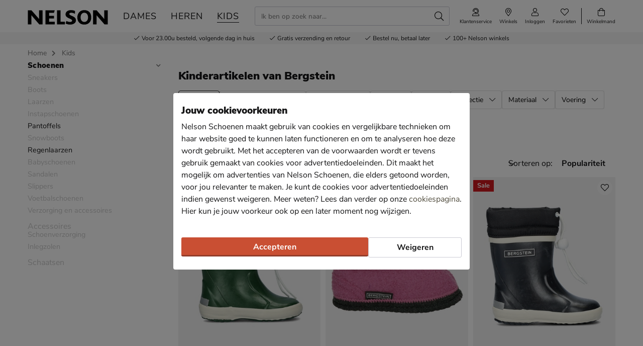

--- FILE ---
content_type: text/html; charset=utf-8
request_url: https://www.nelson.nl/kids/merk:bergstein/
body_size: 25318
content:








<!doctype html>
<html lang="nl" class="is-pc is-browser-claudebot can-use-geolocation ">
<head>
  
  <link rel="preconnect" href="//assets.nelson.nl" crossorigin>
  <link rel="preconnect" href="//neleos-assets.nelson.nl" crossorigin>
  <link rel="preconnect" href="//cms-assets.nelson.nl" crossorigin>
  <link rel="preconnect" href="//www.google-analytics.com" crossorigin>
  <link rel="preconnect" href="//www.googletagmanager.com" crossorigin>
  



  
  <link as="font" crossorigin="anonymous" href="/static/neleos_wsf/bundles/fonts/fa-brands-400-9d8753ab3e7bbf13d2205e030b3f54b9.woff2" rel="preload"><link as="font" crossorigin="anonymous" href="/static/neleos_wsf/bundles/fonts/fa-light-300-ac2e100e7027e8c9887c519e5fd5c238.woff2" rel="preload"><link as="font" crossorigin="anonymous" href="/static/neleos_wsf/bundles/fonts/fa-regular-400-39344889bd61c66780bb273c62e3f098.woff2" rel="preload"><link as="font" crossorigin="anonymous" href="/static/neleos_wsf/bundles/fonts/fa-solid-900-a349eb5702e06b47687491b6ea5f56de.woff2" rel="preload">

  <link as="font" crossorigin="anonymous" href="/static/nelson/bundles/fonts/Camie-Regular.woff2" rel="preload"><link as="font" crossorigin="anonymous" href="/static/nelson/bundles/fonts/Nunito-Sans-400.woff2" rel="preload"><link as="font" crossorigin="anonymous" href="/static/nelson/bundles/fonts/Nunito-Sans-700.woff2" rel="preload"><link as="font" crossorigin="anonymous" href="/static/nelson/bundles/fonts/Nunito-Sans-900.woff2" rel="preload">



  <meta charset="utf-8">
  <meta name="viewport" content="width=device-width, initial-scale=1, shrink-to-fit=no">
  
  <meta name="format-detection" content="telephone=no">
  



<link rel="icon" type="image/png" sizes="192x192" href="/static/icons/icon.png">


<link rel="icon" type="image/png" sizes="32x32" href="/static/icons/favicon-32x32.png">
<link rel="icon" type="image/png" sizes="16x16" href="/static/icons/favicon-16x16.png">


<meta name="msapplication-square310x310logo" content="/static/icons/icon_largetile.png">
<meta name="msapplication-wide310x150logo" content="/static/icons/icon_widetile.png">
<meta name="msapplication-square150x150logo" content="/static/icons/icon_mediumtile.png">
<meta name="msapplication-square70x70logo" content="/static/icons/icon_smalltile.png">


<link rel="apple-touch-icon" sizes="180x180" href="/static/icons/ios-icon.png">


<meta name="msapplication-TileImage" content="/static/icons/ms-icon-144x144.png">



<link rel="mask-icon" href="/static/icons/safari-pinned-tab.svg" color="#000000">


<meta name="theme-color" content="#000000">


<meta name="msapplication-TileColor" content="#000000">

  
    <meta name="description" content="Producten voor kids van Bergstein. Voor 23:00u besteld, morgen in huis en gratis retourneren. Shop nu op Nelson.nl.">
    
    
  

  <link rel="canonical" href="https://www.nelson.nl/kids/merk:bergstein/"/>

  <link href="/static/neleos_wsf/bundles/vendor-52da5347309f915d6343.css" rel="stylesheet" />
  <link href="/static/nelson/bundles/nelson-19dc41bafb04fdef46d4.css" rel="stylesheet" />

  
  
  <title>Bergstein kinderartikelen kopen? - Nelson.nl</title>
  
   
  <script type="text/javascript">
    var dataLayer = window.dataLayer = window.dataLayer || [];
    
  window.dataLayer.push({
    pageType: 'PLP',
  });

    window.dataLayer.push({"md5HashedEmail": "", "sha256HashedEmail": "", "userId": "", "event": "productListing", "pageListing": {"category": "Kids", "sortOrder": "popularity", "filters": {"merk": ["bergstein"]}, "pagination": {"startPage": 1, "perPage": 30, "totalPages": 1, "totalItems": 14}}, "currency": "EUR", "impression_items": [{"index": 1, "item_name": "Bergstein", "item_id": "364448", "price": 39.99, "item_brand": "Bergstein", "item_category": "Kids", "product_sku": "nls-65101391-82", "product_type": "Shoes", "product_classification": "Regenlaarzen", "catalogue_number": "65101391-82", "item_list_name": "PLP - Category \"/kids/\"", "dimension1": "65101391-82"}, {"index": 2, "item_name": "Bergstein Cozy", "item_id": "79469", "price": 29.99, "item_brand": "Bergstein", "item_category": "Kids", "product_sku": "nls-59602880-31", "product_type": "Shoes", "product_classification": "Pantoffels", "catalogue_number": "59602880-31", "item_list_name": "PLP - Category \"/kids/\"", "dimension1": "59602880-31"}, {"index": 3, "item_name": "Bergstein", "item_id": "364423", "price": 39.99, "item_brand": "Bergstein", "item_category": "Kids", "product_sku": "nls-65101391-10", "product_type": "Shoes", "product_classification": "Regenlaarzen", "catalogue_number": "65101391-10", "item_list_name": "PLP - Category \"/kids/\"", "dimension1": "65101391-10"}, {"index": 4, "item_name": "Bergstein", "item_id": "365980", "price": 39.99, "item_brand": "Bergstein", "item_category": "Kids", "product_sku": "nls-65101391-30", "product_type": "Shoes", "product_classification": "Regenlaarzen", "catalogue_number": "65101391-30", "item_list_name": "PLP - Category \"/kids/\"", "dimension1": "65101391-30"}, {"index": 5, "item_name": "Bergstein", "item_id": "364436", "price": 39.99, "item_brand": "Bergstein", "item_category": "Kids", "product_sku": "nls-65101391-40", "product_type": "Shoes", "product_classification": "Regenlaarzen", "catalogue_number": "65101391-40", "item_list_name": "PLP - Category \"/kids/\"", "dimension1": "65101391-40"}, {"index": 6, "item_name": "Bergstein Cozy", "item_id": "330620", "price": 29.99, "item_brand": "Bergstein", "item_category": "Kids", "product_sku": "nls-69602880-50", "product_type": "Shoes", "product_classification": "Pantoffels", "catalogue_number": "69602880-50", "item_list_name": "PLP - Category \"/kids/\"", "dimension1": "69602880-50"}, {"index": 7, "item_name": "Bergstein", "item_id": "67739", "price": 39.99, "item_brand": "Bergstein", "item_category": "Kids", "product_sku": "nls-65101391-50", "product_type": "Shoes", "product_classification": "Regenlaarzen", "catalogue_number": "65101391-50", "item_list_name": "PLP - Category \"/kids/\"", "dimension1": "65101391-50"}, {"index": 8, "item_name": "Bergstein", "item_id": "67822", "price": 39.99, "item_brand": "Bergstein", "item_category": "Kids", "product_sku": "nls-65105491-40", "product_type": "Shoes", "product_classification": "Regenlaarzen", "catalogue_number": "65105491-40", "item_list_name": "PLP - Category \"/kids/\"", "dimension1": "65105491-40"}, {"index": 9, "item_name": "Bergstein", "item_id": "67838", "price": 39.99, "item_brand": "Bergstein", "item_category": "Kids", "product_sku": "nls-65105491-50", "product_type": "Shoes", "product_classification": "Regenlaarzen", "catalogue_number": "65105491-50", "item_list_name": "PLP - Category \"/kids/\"", "dimension1": "65105491-50"}, {"index": 10, "item_name": "Bergstein", "item_id": "331950", "price": 39.99, "item_brand": "Bergstein", "item_category": "Kids", "product_sku": "nls-65105491-82", "product_type": "Shoes", "product_classification": "Regenlaarzen", "catalogue_number": "65105491-82", "item_list_name": "PLP - Category \"/kids/\"", "dimension1": "65105491-82"}, {"index": 11, "item_name": "Bergstein", "item_id": "394485", "price": 39.99, "item_brand": "Bergstein", "item_category": "Kids", "product_sku": "nls-65101391-31", "product_type": "Shoes", "product_classification": "Regenlaarzen", "catalogue_number": "65101391-31", "item_list_name": "PLP - Category \"/kids/\"", "dimension1": "65101391-31"}, {"index": 12, "item_name": "Bergstein Cozy", "item_id": "365061", "price": 29.99, "item_brand": "Bergstein", "item_category": "Kids", "product_sku": "nls-69602880-11", "product_type": "Shoes", "product_classification": "Pantoffels", "catalogue_number": "69602880-11", "item_list_name": "PLP - Category \"/kids/\"", "dimension1": "69602880-11"}, {"index": 13, "item_name": "Bergstein Cozy", "item_id": "369949", "price": 29.99, "item_brand": "Bergstein", "item_category": "Kids", "product_sku": "nls-69602880-70", "product_type": "Shoes", "product_classification": "Pantoffels", "catalogue_number": "69602880-70", "item_list_name": "PLP - Category \"/kids/\"", "dimension1": "69602880-70"}, {"index": 14, "item_name": "Bergstein Cozy", "item_id": "365073", "price": 29.99, "item_brand": "Bergstein", "item_category": "Kids", "product_sku": "nls-69602880-83", "product_type": "Shoes", "product_classification": "Pantoffels", "catalogue_number": "69602880-83", "item_list_name": "PLP - Category \"/kids/\"", "dimension1": "69602880-83"}]});
    
  </script>
  <script type="text/javascript">
  
    /* Settings */
var wsf_settings = {
  
  "referer": null,
  "logging": true,
  "newsletter": {
    "first_use_timeout": {
       "enabled": true,
       "cookie": "has_seen_newsletter_modal"
    }
  },
  "sentry": {
    "dsn": "https://81dfe41ce3654ed29f2bb513be25b985@o242255.ingest.sentry.io/1730765",
    "environment": "prod",
    "release": "ef6e2d6a2a5310972e307c952ab9b8bbce3aff37",
  },
  "robin": {
    "enabled": true,
    "script_url": "https://selfservice.robinhq.com/external/robin/614021q0.js"
  },
  "gtm_product_dimension_mapping": [{"source": "catalogue_number", "target": "dimension1"}],
  "mapbox": {
    "token": "pk.eyJ1IjoianZhbndlZXMiLCJhIjoiY2sxdWZ2bTV6MGRpajNtbnlkY3p5NWJudCJ9.WE8BtF_pw2hDfslK_MTQcA"
  },
  "catalogue": {
    "endpoints": {
      "index": "/api/catalogue/",
      "category": "/api/catalogue/categories/",
      "brand": "/api/catalogue/brands/",
      "navigation": "/api/catalogue/navigation/",
      "product": "/api/catalogue/products/",
      "search": "/api/catalogue/search/",
      "search_suggestions": "/api/catalogue/search/suggestions/",
      "in_store_availability": "/api/catalogue/in-store-availability/",
      "similar_products": "/api/catalogue/similar-products/",
      
      "cross_sell_products": "/api/catalogue/cross-sell-products/",
      
    },
    "collections":  {"sale": "sale-2", "new": "nieuwe-collectie-3"},
  },
  "basket": {
    "endpoints": {
      "index": "/api/basket/",
      "num_items": "/api/basket/num-items",
      "add": "/api/basket/add",
      "update": "/api/basket/update",
      "remove": "/api/basket/remove",
      "choice_shipping": "/api/basket/choice_shipping",
      "choice_payment": "/api/basket/choice_payment",
      "offers": "/api/basket/offers",
      "select_offer": "/api/basket/offers/add",
      "dismiss_offer": "/api/basket/offers/"
    }
  },
  "checkout": {
    "constants": {"SHIPPING_ADDRESS_OWN": ["own", "Ander adres"]},
    "geocodeCountryCodes": ["NL","BE"],
    "endpoints": {
      "choice_shipping": "/api/checkout/checkout_choice_shipping",
      "choice_payment": "/api/checkout/checkout_choice_payment",
      "shippingLocations": "/api/checkout/checkout_shipping_locations",
      "customizeShippingAddress": "/api/checkout/checkout_custom_shipping_address",
      "choiceDeliveryTimeFrame": "/api/checkout/checkout_choice_shipping_home_delivery_time_frame",
      "applePaySession": "/api/checkout/apple_pay_session",
      "submitOrder": "/api/checkout/submit_order",
      "submitPayment": "/api/checkout/submit_payment"
    }
  },
  "account": {
    "endpoints": {
      "validate_email": "/api/account/validate_email",
      "lookup_address": "/api/account/lookup_address_location",
      "newsletter_signup": "/api/account/api_newsletter_signup",
      "newsletter_signup_modal": "/api/account/newsletter_signup_modal",
      "newsletter_is_email_opted_in": "/api/account/api_newsletter_is_email_opted_in",
      "newsletter_is_customer_opted_in": "/api/account/api_newsletter_is_customer_opted_in",
      "login": "/api/account/login",
      "reset_password_request": "/api/account/reset-password"
    }
  },
  "product_alert": {
    "endpoints": {
      "stock_alert": "/api/product-alert/stock-alert"
    }
  },
  "shipping": {
    "endpoints": {
      "shipping_location_details": "/api/shipping/shipping_location_details"
    }
  },
  "site_wide_alerts": {
    "dismissed_cookie": "siteWideAlertsDismissed",
  },
  
    "loyalty": {
      "endpoints": {
        "get_balance": "/api/account/loyalty_account_balance"
      }
    },
  
  
    "wishlist": {
      "endpoints": {
        "add_product": "/api/wishlist/add",
        "remove_product": "/api/wishlist/remove",
        "overview": "/favorieten/"
      }
    },
  
  "target_group": "KIDS",
  "target_group_cookie": "target_group",
  "category_root_target_group": "kids",
  "gender_target_group": null,
  "default_category_root_target_group": null,
  "in_store_availability": {
    "enabled": true,
  },
  "cross_sell": {
    "enabled": true,
  },
  "search_suggestions": {
    "enabled": true,
  },
  "security": {
    "cookie_consent_name": "cookie_consent",
    "cookie_policies": {"FUNCTIONAL": 1, "ANALYTICAL": 2, "MARKETING": 4, "VISITOR": 3, "ALL": 7},
    "secure_cookies": true
  },
  "urls": {
    "basket_overview": "/winkelmand/",
  },
  "geolocation": {
    "cookie": "geo_location",
    "cookie_ttl": 30,
    "device_cache_ttl": 86400,
  }
};
var pageInitialState = {"basket": {"num_items": 0}, "account": {"is_authenticated": false, "email": "", "first_name": ""}, "url": "/kids/merk:bergstein/", "pagination_params": {"page[number]": 1, "page[size]": 30}, "canonical_url": "https://www.nelson.nl/kids/merk:bergstein/", "unfiltered_url": "/kids/", "pagination": {"total_items": 14, "observed_items": 30, "current_page": 1, "total_pages": 1, "current_page_size": 30, "page_numbers": [{"number": 1, "link": "/kids/merk:bergstein/?p=1", "selected": true}], "has_page_numbers": false}, "breadcrumbs": [{"type": "home", "full_url": "/", "title": "Home", "metadata": {}}, {"type": "category", "full_url": "/kids/merk:bergstein/", "title": "Kids", "metadata": {"id": "108", "slug_path": "kids"}}], "query_params": {"merk": "bergstein", "p": 1, "s": 30, "category": "kids"}};

    const mainMenuNavigation = {"schoenen": {"id": "180", "name": "Schoenen", "slug_path": "schoenen", "level": 1, "children": {"sneakers": {"id": "212", "name": "Sneakers", "slug_path": "schoenen/sneakers", "level": 2, "children": {"hoge-sneakers": {"id": "213", "name": "Hoge sneakers", "slug_path": "schoenen/sneakers/hoge-sneakers", "level": 3, "children": null}, "lage-sneakers": {"id": "214", "name": "Lage sneakers", "slug_path": "schoenen/sneakers/lage-sneakers", "level": 3, "children": null}, "platform-sneakers": {"id": "215", "name": "Platform sneakers", "slug_path": "schoenen/sneakers/platform-sneakers", "level": 3, "children": null}, "dad-sneakers": {"id": "229", "name": "Dad sneakers", "slug_path": "schoenen/sneakers/dad-sneakers", "level": 3, "children": null}}}, "boots": {"id": "183", "name": "Boots", "slug_path": "schoenen/boots", "level": 2, "children": {"bikerboots": {"id": "184", "name": "Bikerboots", "slug_path": "schoenen/boots/bikerboots", "level": 3, "children": null}, "chelseaboots": {"id": "185", "name": "Chelseaboots", "slug_path": "schoenen/boots/chelseaboots", "level": 3, "children": null}, "rits-gesloten-boots": {"id": "187", "name": "Rits- & gesloten boots", "slug_path": "schoenen/boots/rits-gesloten-boots", "level": 3, "children": null}, "veterboots": {"id": "188", "name": "Veterboots", "slug_path": "schoenen/boots/veterboots", "level": 3, "children": null}, "gevoerde-boots": {"id": "363", "name": "Gevoerde boots", "slug_path": "schoenen/boots/gevoerde-boots", "level": 3, "children": null}}}, "laarzen": {"id": "194", "name": "Laarzen", "slug_path": "schoenen/laarzen", "level": 2, "children": {"cowboylaarzen": {"id": "195", "name": "Cowboylaarzen", "slug_path": "schoenen/laarzen/cowboylaarzen", "level": 3, "children": null}, "hoge-laarzen": {"id": "197", "name": "Hoge laarzen", "slug_path": "schoenen/laarzen/hoge-laarzen", "level": 3, "children": null}, "overknee-laarzen": {"id": "199", "name": "Overknee laarzen", "slug_path": "schoenen/laarzen/overknee-laarzen", "level": 3, "children": null}, "regenlaarzen": {"id": "200", "name": "Regenlaarzen", "slug_path": "schoenen/laarzen/regenlaarzen", "level": 3, "children": null}}}, "instapschoenen": {"id": "190", "name": "Instapschoenen", "slug_path": "schoenen/instapschoenen", "level": 2, "children": {"klittenbandschoenen": {"id": "191", "name": "Klittenbandschoenen", "slug_path": "schoenen/instapschoenen/klittenbandschoenen", "level": 3, "children": null}, "mocassins-loafers": {"id": "192", "name": "Mocassins & loafers", "slug_path": "schoenen/instapschoenen/mocassins-loafers", "level": 3, "children": null}}}, "enkellaarsjes": {"id": "196", "name": "Enkellaarsjes", "slug_path": "schoenen/enkellaarsjes", "level": 2, "children": null}, "pantoffels": {"id": "204", "name": "Pantoffels", "slug_path": "schoenen/pantoffels", "level": 2, "children": null}, "snowboots": {"id": "216", "name": "Snowboots", "slug_path": "schoenen/snowboots", "level": 2, "children": null}, "pumps": {"id": "205", "name": "Pumps", "slug_path": "schoenen/pumps", "level": 2, "children": {"stewardessenschoenen": {"id": "206", "name": "Stewardessenschoenen", "slug_path": "schoenen/pumps/stewardessenschoenen", "level": 3, "children": null}}}, "veterschoenen": {"id": "217", "name": "Veterschoenen", "slug_path": "schoenen/veterschoenen", "level": 2, "children": null}, "nette-schoenen": {"id": "201", "name": "Nette schoenen", "slug_path": "schoenen/nette-schoenen", "level": 2, "children": {"hoge-nette-schoenen": {"id": "202", "name": "Hoge nette schoenen", "slug_path": "schoenen/nette-schoenen/hoge-nette-schoenen", "level": 3, "children": null}, "lage-nette-schoenen": {"id": "203", "name": "Lage nette schoenen", "slug_path": "schoenen/nette-schoenen/lage-nette-schoenen", "level": 3, "children": null}}}, "ballerinas-instappers": {"id": "181", "name": "Ballerinas & instappers", "slug_path": "schoenen/ballerinas-instappers", "level": 2, "children": null}, "regenlaarzen": {"id": "207", "name": "Regenlaarzen", "slug_path": "schoenen/regenlaarzen", "level": 2, "children": null}, "wandelschoenen": {"id": "238", "name": "Wandelschoenen", "slug_path": "schoenen/wandelschoenen", "level": 2, "children": null}, "slippers": {"id": "210", "name": "Slippers", "slug_path": "schoenen/slippers", "level": 2, "children": {"badslippers": {"id": "211", "name": "Badslippers", "slug_path": "schoenen/slippers/badslippers", "level": 3, "children": null}}}, "sandalen": {"id": "208", "name": "Sandalen", "slug_path": "schoenen/sandalen", "level": 2, "children": {"sleehak": {"id": "209", "name": "Sleehak", "slug_path": "schoenen/sandalen/sleehak", "level": 3, "children": null}}}, "espadrilles": {"id": "189", "name": "Espadrilles", "slug_path": "schoenen/espadrilles", "level": 2, "children": null}, "babyschoenen": {"id": "182", "name": "Babyschoenen", "slug_path": "schoenen/babyschoenen", "level": 2, "children": null}, "klittenbandschoenen": {"id": "193", "name": "Klittenbandschoenen", "slug_path": "schoenen/klittenbandschoenen", "level": 2, "children": null}, "voetbalschoenen": {"id": "369", "name": "Voetbalschoenen", "slug_path": "schoenen/voetbalschoenen", "level": 2, "children": null}, "verzorging-en-accessoires": {"id": "334", "name": "Verzorging en accessoires", "slug_path": "schoenen/verzorging-en-accessoires", "level": 2, "children": {"verzorgingsproducten": {"id": "336", "name": "Verzorgingsproducten", "slug_path": "schoenen/verzorging-en-accessoires/verzorgingsproducten", "level": 3, "children": null}, "inlegzolen": {"id": "337", "name": "Inlegzolen", "slug_path": "schoenen/verzorging-en-accessoires/inlegzolen", "level": 3, "children": null}}}}}, "dames": {"id": "5", "name": "Dames", "slug_path": "dames", "level": 1, "children": {"schoenen": {"id": "6", "name": "Schoenen", "slug_path": "dames/schoenen", "level": 2, "children": {"sneakers": {"id": "34", "name": "Sneakers", "slug_path": "dames/schoenen/sneakers", "level": 3, "children": null}, "boots": {"id": "8", "name": "Boots", "slug_path": "dames/schoenen/boots", "level": 3, "children": null}, "laarzen": {"id": "18", "name": "Laarzen", "slug_path": "dames/schoenen/laarzen", "level": 3, "children": null}, "instapschoenen": {"id": "15", "name": "Instapschoenen", "slug_path": "dames/schoenen/instapschoenen", "level": 3, "children": null}, "enkellaarsjes": {"id": "20", "name": "Enkellaarsjes", "slug_path": "dames/schoenen/enkellaarsjes", "level": 3, "children": null}, "ballerinas-instappers": {"id": "7", "name": "Ballerinas & instappers", "slug_path": "dames/schoenen/ballerinas-instappers", "level": 3, "children": null}, "pantoffels": {"id": "27", "name": "Pantoffels", "slug_path": "dames/schoenen/pantoffels", "level": 3, "children": null}, "snowboots": {"id": "38", "name": "Snowboots", "slug_path": "dames/schoenen/snowboots", "level": 3, "children": null}, "pumps": {"id": "28", "name": "Pumps", "slug_path": "dames/schoenen/pumps", "level": 3, "children": null}, "veterschoenen": {"id": "39", "name": "Veterschoenen", "slug_path": "dames/schoenen/veterschoenen", "level": 3, "children": null}, "wandelschoenen": {"id": "231", "name": "Wandelschoenen", "slug_path": "dames/schoenen/wandelschoenen", "level": 3, "children": null}, "espadrilles": {"id": "14", "name": "Espadrilles", "slug_path": "dames/schoenen/espadrilles", "level": 3, "children": null}, "sandalen": {"id": "30", "name": "Sandalen", "slug_path": "dames/schoenen/sandalen", "level": 3, "children": null}, "slippers": {"id": "32", "name": "Slippers", "slug_path": "dames/schoenen/slippers", "level": 3, "children": null}, "verzorging-en-accessoires": {"id": "292", "name": "Verzorging en accessoires", "slug_path": "dames/schoenen/verzorging-en-accessoires", "level": 3, "children": null}}}, "tassen": {"id": "41", "name": "Tassen", "slug_path": "dames/tassen", "level": 2, "children": {"handtassen": {"id": "42", "name": "Handtassen", "slug_path": "dames/tassen/handtassen", "level": 3, "children": null}, "rugtassen": {"id": "44", "name": "Rugtassen", "slug_path": "dames/tassen/rugtassen", "level": 3, "children": null}, "schoudertassen": {"id": "45", "name": "Schoudertassen", "slug_path": "dames/tassen/schoudertassen", "level": 3, "children": null}, "uitgaanstasjes": {"id": "46", "name": "Uitgaanstasjes", "slug_path": "dames/tassen/uitgaanstasjes", "level": 3, "children": null}, "heuptassen": {"id": "260", "name": "Heuptassen", "slug_path": "dames/tassen/heuptassen", "level": 3, "children": null}, "shoppers": {"id": "261", "name": "Shoppers", "slug_path": "dames/tassen/shoppers", "level": 3, "children": null}, "sportieve-tassen": {"id": "262", "name": "Sportieve tassen", "slug_path": "dames/tassen/sportieve-tassen", "level": 3, "children": null}}}, "accessoires": {"id": "252", "name": "Accessoires", "slug_path": "dames/accessoires", "level": 2, "children": {"riemen": {"id": "230", "name": "Riemen", "slug_path": "dames/accessoires/riemen", "level": 3, "children": null}, "portemonnees": {"id": "43", "name": "Portemonnees", "slug_path": "dames/accessoires/portemonnees", "level": 3, "children": null}, "sokken": {"id": "253", "name": "Sokken", "slug_path": "dames/accessoires/sokken", "level": 3, "children": null}, "petten": {"id": "257", "name": "Petten", "slug_path": "dames/accessoires/petten", "level": 3, "children": null}, "handschoenen": {"id": "254", "name": "Handschoenen", "slug_path": "dames/accessoires/handschoenen", "level": 3, "children": null}, "mutsen": {"id": "256", "name": "Mutsen", "slug_path": "dames/accessoires/mutsen", "level": 3, "children": null}, "sjaals": {"id": "259", "name": "Sjaals", "slug_path": "dames/accessoires/sjaals", "level": 3, "children": null}, "paraplu-s": {"id": "255", "name": "Paraplu's", "slug_path": "dames/accessoires/paraplu-s", "level": 3, "children": null}, "schoenaccessoires": {"id": "297", "name": "Schoenaccessoires", "slug_path": "dames/accessoires/schoenaccessoires", "level": 3, "children": null}}}, "kleding": {"id": "263", "name": "Kleding", "slug_path": "dames/kleding", "level": 2, "children": {"shirts": {"id": "264", "name": "Shirts", "slug_path": "dames/kleding/shirts", "level": 3, "children": null}, "broeken": {"id": "267", "name": "Broeken", "slug_path": "dames/kleding/broeken", "level": 3, "children": null}, "jassen": {"id": "266", "name": "Jassen", "slug_path": "dames/kleding/jassen", "level": 3, "children": null}, "truien-en-vesten": {"id": "268", "name": "Truien en vesten", "slug_path": "dames/kleding/truien-en-vesten", "level": 3, "children": null}}}, "gelegenheden": {"id": "348", "name": "Gelegenheden", "slug_path": "dames/gelegenheden", "level": 2, "children": {"bruiloft": {"id": "349", "name": "Bruiloft", "slug_path": "dames/gelegenheden/bruiloft", "level": 3, "children": null}, "festival": {"id": "350", "name": "Festival", "slug_path": "dames/gelegenheden/festival", "level": 3, "children": null}, "outdoor": {"id": "351", "name": "Outdoor", "slug_path": "dames/gelegenheden/outdoor", "level": 3, "children": null}, "zakelijk": {"id": "352", "name": "Zakelijk", "slug_path": "dames/gelegenheden/zakelijk", "level": 3, "children": null}}}, "schaatsen": {"id": "285", "name": "Schaatsen", "slug_path": "dames/schaatsen", "level": 2, "children": null}}}, "heren": {"id": "47", "name": "Heren", "slug_path": "heren", "level": 1, "children": {"schoenen": {"id": "48", "name": "Schoenen", "slug_path": "heren/schoenen", "level": 2, "children": {"sneakers": {"id": "67", "name": "Sneakers", "slug_path": "heren/schoenen/sneakers", "level": 3, "children": null}, "boots": {"id": "49", "name": "Boots", "slug_path": "heren/schoenen/boots", "level": 3, "children": null}, "veterschoenen": {"id": "71", "name": "Veterschoenen", "slug_path": "heren/schoenen/veterschoenen", "level": 3, "children": null}, "instapschoenen": {"id": "54", "name": "Instapschoenen", "slug_path": "heren/schoenen/instapschoenen", "level": 3, "children": null}, "nette-schoenen": {"id": "60", "name": "Nette schoenen", "slug_path": "heren/schoenen/nette-schoenen", "level": 3, "children": null}, "pantoffels": {"id": "63", "name": "Pantoffels", "slug_path": "heren/schoenen/pantoffels", "level": 3, "children": null}, "snowboots": {"id": "70", "name": "Snowboots", "slug_path": "heren/schoenen/snowboots", "level": 3, "children": null}, "wandelschoenen": {"id": "233", "name": "Wandelschoenen", "slug_path": "heren/schoenen/wandelschoenen", "level": 3, "children": null}, "sandalen": {"id": "64", "name": "Sandalen", "slug_path": "heren/schoenen/sandalen", "level": 3, "children": null}, "slippers": {"id": "65", "name": "Slippers", "slug_path": "heren/schoenen/slippers", "level": 3, "children": null}, "espadrilles": {"id": "339", "name": "Espadrilles", "slug_path": "heren/schoenen/espadrilles", "level": 3, "children": null}, "voetbalschoenen": {"id": "365", "name": "Voetbalschoenen", "slug_path": "heren/schoenen/voetbalschoenen", "level": 3, "children": null}, "verzorging-en-accessoires": {"id": "301", "name": "Verzorging en accessoires", "slug_path": "heren/schoenen/verzorging-en-accessoires", "level": 3, "children": null}}}, "tassen": {"id": "74", "name": "Tassen", "slug_path": "heren/tassen", "level": 2, "children": {"rugtassen": {"id": "76", "name": "Rugtassen", "slug_path": "heren/tassen/rugtassen", "level": 3, "children": null}, "schoudertassen": {"id": "77", "name": "Schoudertassen", "slug_path": "heren/tassen/schoudertassen", "level": 3, "children": null}}}, "accessoires": {"id": "270", "name": "Accessoires", "slug_path": "heren/accessoires", "level": 2, "children": {"riemen": {"id": "73", "name": "Riemen", "slug_path": "heren/accessoires/riemen", "level": 3, "children": null}, "sokken": {"id": "271", "name": "Sokken", "slug_path": "heren/accessoires/sokken", "level": 3, "children": null}, "handschoenen": {"id": "272", "name": "Handschoenen", "slug_path": "heren/accessoires/handschoenen", "level": 3, "children": null}, "paraplu-s": {"id": "273", "name": "Paraplu's", "slug_path": "heren/accessoires/paraplu-s", "level": 3, "children": null}, "mutsen": {"id": "275", "name": "Mutsen", "slug_path": "heren/accessoires/mutsen", "level": 3, "children": null}, "petten": {"id": "276", "name": "Petten", "slug_path": "heren/accessoires/petten", "level": 3, "children": null}}}, "kleding": {"id": "279", "name": "Kleding", "slug_path": "heren/kleding", "level": 2, "children": {"shirts": {"id": "280", "name": "Shirts", "slug_path": "heren/kleding/shirts", "level": 3, "children": null}, "overhemden": {"id": "281", "name": "Overhemden", "slug_path": "heren/kleding/overhemden", "level": 3, "children": null}, "jassen": {"id": "282", "name": "Jassen", "slug_path": "heren/kleding/jassen", "level": 3, "children": null}, "broeken": {"id": "283", "name": "Broeken", "slug_path": "heren/kleding/broeken", "level": 3, "children": null}, "truien-en-vesten": {"id": "284", "name": "Truien en vesten", "slug_path": "heren/kleding/truien-en-vesten", "level": 3, "children": null}}}, "gelegenheden": {"id": "353", "name": "Gelegenheden", "slug_path": "heren/gelegenheden", "level": 2, "children": {"bruiloft": {"id": "354", "name": "Bruiloft", "slug_path": "heren/gelegenheden/bruiloft", "level": 3, "children": null}, "festival": {"id": "355", "name": "Festival", "slug_path": "heren/gelegenheden/festival", "level": 3, "children": null}, "outdoor": {"id": "356", "name": "Outdoor", "slug_path": "heren/gelegenheden/outdoor", "level": 3, "children": null}, "zakelijk": {"id": "357", "name": "Zakelijk", "slug_path": "heren/gelegenheden/zakelijk", "level": 3, "children": null}}}, "schaatsen": {"id": "286", "name": "Schaatsen", "slug_path": "heren/schaatsen", "level": 2, "children": null}}}, "gelegenheden": {"id": "343", "name": "Gelegenheden", "slug_path": "gelegenheden", "level": 1, "children": {"bruiloft": {"id": "344", "name": "Bruiloft", "slug_path": "gelegenheden/bruiloft", "level": 2, "children": null}, "festival": {"id": "345", "name": "Festival", "slug_path": "gelegenheden/festival", "level": 2, "children": null}, "outdoor": {"id": "346", "name": "Outdoor", "slug_path": "gelegenheden/outdoor", "level": 2, "children": null}, "zakelijk": {"id": "347", "name": "Zakelijk", "slug_path": "gelegenheden/zakelijk", "level": 2, "children": null}}}, "kids": {"id": "108", "name": "Kids", "slug_path": "kids", "level": 1, "children": {"schoenen": {"id": "109", "name": "Schoenen", "slug_path": "kids/schoenen", "level": 2, "children": {"sneakers": {"id": "131", "name": "Sneakers", "slug_path": "kids/schoenen/sneakers", "level": 3, "children": null}, "boots": {"id": "112", "name": "Boots", "slug_path": "kids/schoenen/boots", "level": 3, "children": null}, "laarzen": {"id": "120", "name": "Laarzen", "slug_path": "kids/schoenen/laarzen", "level": 3, "children": null}, "instapschoenen": {"id": "118", "name": "Instapschoenen", "slug_path": "kids/schoenen/instapschoenen", "level": 3, "children": null}, "pantoffels": {"id": "127", "name": "Pantoffels", "slug_path": "kids/schoenen/pantoffels", "level": 3, "children": null}, "snowboots": {"id": "134", "name": "Snowboots", "slug_path": "kids/schoenen/snowboots", "level": 3, "children": null}, "regenlaarzen": {"id": "128", "name": "Regenlaarzen", "slug_path": "kids/schoenen/regenlaarzen", "level": 3, "children": null}, "babyschoenen": {"id": "110", "name": "Babyschoenen", "slug_path": "kids/schoenen/babyschoenen", "level": 3, "children": null}, "sandalen": {"id": "129", "name": "Sandalen", "slug_path": "kids/schoenen/sandalen", "level": 3, "children": null}, "slippers": {"id": "130", "name": "Slippers", "slug_path": "kids/schoenen/slippers", "level": 3, "children": null}, "voetbalschoenen": {"id": "367", "name": "Voetbalschoenen", "slug_path": "kids/schoenen/voetbalschoenen", "level": 3, "children": null}, "verzorging-en-accessoires": {"id": "318", "name": "Verzorging en accessoires", "slug_path": "kids/schoenen/verzorging-en-accessoires", "level": 3, "children": null}}}, "accessoires": {"id": "322", "name": "Accessoires", "slug_path": "kids/accessoires", "level": 2, "children": {"schoenverzorging": {"id": "324", "name": "Schoenverzorging", "slug_path": "kids/accessoires/schoenverzorging", "level": 3, "children": null}, "inlegzolen": {"id": "325", "name": "Inlegzolen", "slug_path": "kids/accessoires/inlegzolen", "level": 3, "children": null}}}, "schaatsen": {"id": "288", "name": "Schaatsen", "slug_path": "kids/schaatsen", "level": 2, "children": null}}}, "meisjes": {"id": "144", "name": "Meisjes", "slug_path": "meisjes", "level": 1, "children": {"schoenen": {"id": "145", "name": "Schoenen", "slug_path": "meisjes/schoenen", "level": 2, "children": {"sneakers": {"id": "167", "name": "Sneakers", "slug_path": "meisjes/schoenen/sneakers", "level": 3, "children": null}, "boots": {"id": "148", "name": "Boots", "slug_path": "meisjes/schoenen/boots", "level": 3, "children": null}, "laarzen": {"id": "156", "name": "Laarzen", "slug_path": "meisjes/schoenen/laarzen", "level": 3, "children": null}, "instapschoenen": {"id": "154", "name": "Instapschoenen", "slug_path": "meisjes/schoenen/instapschoenen", "level": 3, "children": null}, "pantoffels": {"id": "163", "name": "Pantoffels", "slug_path": "meisjes/schoenen/pantoffels", "level": 3, "children": null}, "snowboots": {"id": "170", "name": "Snowboots", "slug_path": "meisjes/schoenen/snowboots", "level": 3, "children": null}, "regenlaarzen": {"id": "164", "name": "Regenlaarzen", "slug_path": "meisjes/schoenen/regenlaarzen", "level": 3, "children": null}, "babyschoenen": {"id": "146", "name": "Babyschoenen", "slug_path": "meisjes/schoenen/babyschoenen", "level": 3, "children": null}, "sandalen": {"id": "165", "name": "Sandalen", "slug_path": "meisjes/schoenen/sandalen", "level": 3, "children": null}, "slippers": {"id": "166", "name": "Slippers", "slug_path": "meisjes/schoenen/slippers", "level": 3, "children": null}, "voetbalschoenen": {"id": "368", "name": "Voetbalschoenen", "slug_path": "meisjes/schoenen/voetbalschoenen", "level": 3, "children": null}, "verzorging-en-accessoires": {"id": "326", "name": "Verzorging en accessoires", "slug_path": "meisjes/schoenen/verzorging-en-accessoires", "level": 3, "children": null}}}, "accessoires": {"id": "330", "name": "Accessoires", "slug_path": "meisjes/accessoires", "level": 2, "children": {"inlegzolen": {"id": "333", "name": "Inlegzolen", "slug_path": "meisjes/accessoires/inlegzolen", "level": 3, "children": null}, "schoenverzorging": {"id": "332", "name": "Schoenverzorging", "slug_path": "meisjes/accessoires/schoenverzorging", "level": 3, "children": null}}}, "schaatsen": {"id": "289", "name": "Schaatsen", "slug_path": "meisjes/schaatsen", "level": 2, "children": null}}}, "jongens": {"id": "79", "name": "Jongens", "slug_path": "jongens", "level": 1, "children": {"schoenen": {"id": "80", "name": "Schoenen", "slug_path": "jongens/schoenen", "level": 2, "children": {"sneakers": {"id": "97", "name": "Sneakers", "slug_path": "jongens/schoenen/sneakers", "level": 3, "children": null}, "boots": {"id": "82", "name": "Boots", "slug_path": "jongens/schoenen/boots", "level": 3, "children": null}, "instapschoenen": {"id": "87", "name": "Instapschoenen", "slug_path": "jongens/schoenen/instapschoenen", "level": 3, "children": null}, "pantoffels": {"id": "93", "name": "Pantoffels", "slug_path": "jongens/schoenen/pantoffels", "level": 3, "children": null}, "snowboots": {"id": "100", "name": "Snowboots", "slug_path": "jongens/schoenen/snowboots", "level": 3, "children": null}, "regenlaarzen": {"id": "94", "name": "Regenlaarzen", "slug_path": "jongens/schoenen/regenlaarzen", "level": 3, "children": null}, "babyschoenen": {"id": "81", "name": "Babyschoenen", "slug_path": "jongens/schoenen/babyschoenen", "level": 3, "children": null}, "sandalen": {"id": "95", "name": "Sandalen", "slug_path": "jongens/schoenen/sandalen", "level": 3, "children": null}, "slippers": {"id": "96", "name": "Slippers", "slug_path": "jongens/schoenen/slippers", "level": 3, "children": null}, "voetbalschoenen": {"id": "366", "name": "Voetbalschoenen", "slug_path": "jongens/schoenen/voetbalschoenen", "level": 3, "children": null}, "verzorging-en-accessoires": {"id": "310", "name": "Verzorging en accessoires", "slug_path": "jongens/schoenen/verzorging-en-accessoires", "level": 3, "children": null}}}, "accessoires": {"id": "314", "name": "Accessoires", "slug_path": "jongens/accessoires", "level": 2, "children": {"inlegzolen": {"id": "317", "name": "Inlegzolen", "slug_path": "jongens/accessoires/inlegzolen", "level": 3, "children": null}, "schoenverzorging": {"id": "316", "name": "Schoenverzorging", "slug_path": "jongens/accessoires/schoenverzorging", "level": 3, "children": null}}}, "schaatsen": {"id": "287", "name": "Schaatsen", "slug_path": "jongens/schaatsen", "level": 2, "children": null}}}, "tassen": {"id": "219", "name": "Tassen", "slug_path": "tassen", "level": 1, "children": {"handtassen": {"id": "220", "name": "Handtassen", "slug_path": "tassen/handtassen", "level": 2, "children": null}, "heuptassen": {"id": "342", "name": "Heuptassen", "slug_path": "tassen/heuptassen", "level": 2, "children": null}, "rugtassen": {"id": "222", "name": "Rugtassen", "slug_path": "tassen/rugtassen", "level": 2, "children": null}, "schoudertassen": {"id": "223", "name": "Schoudertassen", "slug_path": "tassen/schoudertassen", "level": 2, "children": null}, "shoppers": {"id": "250", "name": "Shoppers", "slug_path": "tassen/shoppers", "level": 2, "children": null}, "sportieve-tassen": {"id": "224", "name": "Sportieve tassen", "slug_path": "tassen/sportieve-tassen", "level": 2, "children": null}, "uitgaanstasjes": {"id": "225", "name": "Uitgaanstasjes", "slug_path": "tassen/uitgaanstasjes", "level": 2, "children": null}}}, "accessoires": {"id": "1", "name": "Accessoires", "slug_path": "accessoires", "level": 1, "children": {"handschoenen": {"id": "241", "name": "Handschoenen", "slug_path": "accessoires/handschoenen", "level": 2, "children": null}, "mutsen": {"id": "240", "name": "Mutsen", "slug_path": "accessoires/mutsen", "level": 2, "children": null}, "paraplu-s": {"id": "243", "name": "Paraplu's", "slug_path": "accessoires/paraplu-s", "level": 2, "children": null}, "petten": {"id": "242", "name": "Petten", "slug_path": "accessoires/petten", "level": 2, "children": null}, "portemonnees": {"id": "221", "name": "Portemonnees", "slug_path": "accessoires/portemonnees", "level": 2, "children": null}, "riemen": {"id": "179", "name": "Riemen", "slug_path": "accessoires/riemen", "level": 2, "children": null}, "schoenaccessoires": {"id": "2", "name": "Schoenaccessoires", "slug_path": "accessoires/schoenaccessoires", "level": 2, "children": null}, "sjaals": {"id": "239", "name": "Sjaals", "slug_path": "accessoires/sjaals", "level": 2, "children": null}, "sokken": {"id": "226", "name": "Sokken", "slug_path": "accessoires/sokken", "level": 2, "children": null}}}, "kleding": {"id": "244", "name": "Kleding", "slug_path": "kleding", "level": 1, "children": {"broeken": {"id": "248", "name": "Broeken", "slug_path": "kleding/broeken", "level": 2, "children": null}, "jassen": {"id": "247", "name": "Jassen", "slug_path": "kleding/jassen", "level": 2, "children": null}, "overhemden": {"id": "246", "name": "Overhemden", "slug_path": "kleding/overhemden", "level": 2, "children": null}, "shirts": {"id": "245", "name": "Shirts", "slug_path": "kleding/shirts", "level": 2, "children": null}, "truien-en-vesten": {"id": "249", "name": "Truien en vesten", "slug_path": "kleding/truien-en-vesten", "level": 2, "children": null}}}};

</script>
  
  
<script type="application/ld+json">
  {"@context": "http://schema.org", "@type": "Organization", "url": "https://www.nelson.nl", "name": "Nelson Schoenen", "sameAs": ["https://www.facebook.com/NelsonSchoenenOnline/", "https://www.instagram.com/nelsonschoenen/", "https://www.linkedin.com/company/nelson-schoenen-bv", "https://www.youtube.com/c/nelsonschoenen", "https://www.tiktok.com/@nelsonschoenen"], "logo": {"@type": "ImageObject", "url": "https://www.nelson.nl/static/icons/icon.png", "width": 192, "height": 192}, "aggregateRating": {"@type": "AggregateRating", "bestRating": 10, "worstRating": 1, "ratingValue": 9.2, "reviewCount": 14177, "url": "https://www.kiyoh.com/reviews/1077352/nelson_schoenen"}}
</script>

  
    


  <script type="application/ld+json">{"@context": "https://schema.org", "@type": "BreadcrumbList", "itemListElement": [{"@type": "ListItem", "position": 1, "name": "Home", "item": "https://www.nelson.nl/"}]}</script>

  
  
<!-- Google Tag Manager -->
<script>(function(w,d,s,l,i){w[l]=w[l]||[];w[l].push({'gtm.start':new Date().getTime(),event:'gtm.js'});var f=d.getElementsByTagName(s)[0],j=d.createElement(s),dl=l!='dataLayer'?'&l='+l:'';j.async=true;j.src='https://www.nelson.nl/_sst/gtm.js?id='+i+dl+'&gtm_auth=adTkQtVMqo9J8RKUiO4Gig&gtm_preview=env-2&gtm_cookies_win=x';if (f !== null) {f.parentNode.insertBefore(j,f);}})(window,document,'script','dataLayer','GTM-NRKW34B');</script>
<!-- End Google Tag Manager -->

</head>
  <body
    id="page-plp"
    class="layout-sidebar-main plp"
    >
    <div id="top" tabindex="-1"></div>
    <div class="accessibility-link__container accessibility-link__container-header">
    
  
      <a href="#main-content" class="accessibility-link"><span>Ga naar hoofdinhoud</span></a>
    
  <a href="#header-search-form-input" class="accessibility-link"><span>Ga naar zoeken</span></a>

    </div>


<noscript><iframe src="https://www.nelson.nl/_sst/ns.html?id=GTM-NRKW34B&gtm_auth=adTkQtVMqo9J8RKUiO4Gig&gtm_preview=env-2&gtm_cookies_win=x" height="0" width="0" style="display:none;visibility:hidden"></iframe></noscript>



  <div class="whole-page-wrapper">
  <div class="toast__block"></div>

  
  
  





<header>
  
    



  
  <div class="main-header__sub-overlay"></div>
  <div class="section-topbar-fixable main-header-placeholder">
    <div class="main-header__container">
      
      
      <div class="main-header__wrapper topbar-fixable-wrapper">
        <div class="container-fluid limit-1200">
          <div class="main-header">
            <div class="nelson-header__left main-header__sub-hover-out">
              <div class="nelson-header__left-top">
                <a href="/" class="nelson-header__logo" aria-label="nelson.nl homepage">
                  <?xml version="1.0" encoding="utf-8"?>
<svg version="1.1" class="logo-svg" xmlns="http://www.w3.org/2000/svg" xmlns:xlink="http://www.w3.org/1999/xlink" x="0px" y="0px"
     viewBox="0 0 116.8 21" style="enable-background:new 0 0 116.8 21;" xml:space="preserve" width="160" height="29">
<title>Nelson Schoenen Logo</title>
<g>
	<path d="M16.9,20.7L7.6,9.9C6.9,9.1,6.2,8.3,5.5,7.4H5.4C5.5,8,5.5,9.4,5.5,10.3v10.4H0.3V0.2h5.2l9.1,10.3c0.7,0.8,1.4,1.6,2,2.5
		h0.1c-0.1-1.1-0.1-2.5-0.1-3.4V0.2h5.2v20.5H16.9z"/>
  <path d="M25.9,20.7V0.2h13.5L38.2,4h-7v4.3h7.1v3.9h-7.1v4.7h8.2v3.8L25.9,20.7L25.9,20.7z"/>
  <path d="M42.7,20.7V0.2h5.2v16.6h6.3v3.9H42.7z"/>
  <path d="M61.8,21c-3.3,0-5.7-1.1-6.6-1.6l1.2-3.7c1.1,0.7,3.1,1.5,5.1,1.5c1.5,0,3.2-0.5,3.2-1.9c0-2.5-5.5-2.9-8.2-5.7
		c-0.9-0.9-1.4-2.1-1.4-3.6c0-3.1,2.8-6,7.9-6c2.4,0,4.5,0.6,5.9,1.3l-0.1,4c-2.1-1-3.6-1.5-5.5-1.5c-1.6,0-2.7,0.7-2.7,1.6
		c0,3.3,9.6,2.9,9.6,9.4C70.3,18.6,66.5,21,61.8,21z"/>
  <path d="M89.9,17.9c-1.8,2-4.4,3.1-7.5,3.1c-3,0-5.3-0.9-7.1-2.5c-2-1.9-3.1-4.7-3.1-7.8c0-3,1-5.7,2.8-7.7c1.8-1.9,4.3-3,7.3-3
		c3.2,0,5.9,1.1,7.7,3.1c1.7,1.9,2.4,4.4,2.4,7.3C92.6,13.3,91.7,16,89.9,17.9z M82.4,3.8c-3.1,0-5.4,2.4-5.4,6.7s2.4,6.7,5.4,6.7
		c3,0,5.4-2.4,5.4-6.7C87.8,6.2,85.4,3.8,82.4,3.8z"/>
  <path d="M111.7,20.7l-9.4-10.8c-0.7-0.8-1.4-1.6-2.1-2.5h-0.1c0.1,0.7,0.1,2.1,0.1,2.9v10.4H95V0.2h5.2l9.1,10.3
		c0.7,0.8,1.4,1.6,2,2.5h0.1c-0.1-1.1-0.1-2.5-0.1-3.4V0.2h5.2v20.5H111.7z"/>
</g>
                </a>
                <div class="d-none d-lg-block nelson-header__categories" id="nelson-header__categories">
                

<nav class="navbar-main" id="header-main-categories">
  <ul class="list-inline main-header__categories">
    
      <li
        class="list-inline-item topbar-nav-item "
        data-menu-id="dames"
        data-main-header-sub-show="dames"
        data-target-group="FEMALE"
        aria-current="false"
      >
        <a href="/dames/" tabindex="0" class="main-menu-item">DAMES</a>
        
          <button class="main-header__sub-toggle" type="button" data-menu-id="dames" aria-label="DAMES menu" aria-expanded="false" aria-haspopup="dialog" aria-controls="main-navigation-submenu-dames"></button>
          <div class="main-header__sub-container">
            <div class="container-fluid limit-1200">
              <div
                id="main-navigation-submenu-dames"
                class="topbar__submenu"
                data-menu-id="dames"
                data-main-header-sub="dames"
                data-target-group="FEMALE"
                role="dialog"
                aria-label="dames"
              >
                <div class="row" data-items="5">
                  
                    
                    <div class="topbar__submenu__col col-sm">
                      
                        <ul class="topbar__submenu__list" role="list">
  <li class="main-header__sub-item main-header__sub-item--head" role="listitem">
    <a href="/dames/schoenen/" tabindex="0">Schoenen</a>
  </li>
  
    <li class="main-header__sub-item" role="listitem">
      <a href="/dames/schoenen/sneakers/" tabindex="0">Sneakers</a>
    </li>
  
    <li class="main-header__sub-item" role="listitem">
      <a href="/dames/schoenen/boots/" tabindex="0">Boots</a>
    </li>
  
    <li class="main-header__sub-item" role="listitem">
      <a href="/dames/schoenen/laarzen/" tabindex="0">Laarzen</a>
    </li>
  
    <li class="main-header__sub-item" role="listitem">
      <a href="/dames/schoenen/instapschoenen/" tabindex="0">Instapschoenen</a>
    </li>
  
    <li class="main-header__sub-item" role="listitem">
      <a href="/dames/schoenen/enkellaarsjes/" tabindex="0">Enkellaarsjes</a>
    </li>
  
    <li class="main-header__sub-item" role="listitem">
      <a href="/dames/schoenen/ballerinas-instappers/" tabindex="0">Ballerinas &amp; instappers</a>
    </li>
  
    <li class="main-header__sub-item" role="listitem">
      <a href="/dames/schoenen/pantoffels/" tabindex="0">Pantoffels</a>
    </li>
  
    <li class="main-header__sub-item" role="listitem">
      <a href="/dames/schoenen/snowboots/" tabindex="0">Snowboots</a>
    </li>
  
    <li class="main-header__sub-item" role="listitem">
      <a href="/dames/schoenen/pumps/" tabindex="0">Pumps</a>
    </li>
  
    <li class="main-header__sub-item" role="listitem">
      <a href="/dames/schoenen/veterschoenen/" tabindex="0">Veterschoenen</a>
    </li>
  
    <li class="main-header__sub-item" role="listitem">
      <a href="/dames/schoenen/wandelschoenen/" tabindex="0">Wandelschoenen</a>
    </li>
  
    <li class="main-header__sub-item" role="listitem">
      <a href="/dames/schoenen/espadrilles/" tabindex="0">Espadrilles</a>
    </li>
  
    <li class="main-header__sub-item" role="listitem">
      <a href="/dames/schoenen/sandalen/" tabindex="0">Sandalen</a>
    </li>
  
    <li class="main-header__sub-item" role="listitem">
      <a href="/dames/schoenen/slippers/" tabindex="0">Slippers</a>
    </li>
  
    <li class="main-header__sub-item" role="listitem">
      <a href="/dames/schoenen/verzorging-en-accessoires/" tabindex="0">Verzorging en accessoires</a>
    </li>
  
  
    <li class="main-header__sub-item main-header__sub-item--foot" role="listitem">
      <a href="/dames/schoenen/" tabindex="0">
        <i class="fa fa-chevron-right" aria-hidden="true"></i>
        Alle schoenen
      </a>
    </li>
  
</ul>

                      
                    </div>
                    
                  
                    
                    <div class="topbar__submenu__col col-sm">
                      
                        <ul class="topbar__submenu__list" role="list">
  <li class="main-header__sub-item main-header__sub-item--head" role="listitem">
    <a href="/dames/tassen/" tabindex="0">Tassen</a>
  </li>
  
    <li class="main-header__sub-item" role="listitem">
      <a href="/dames/tassen/handtassen/" tabindex="0">Handtassen</a>
    </li>
  
    <li class="main-header__sub-item" role="listitem">
      <a href="/dames/tassen/rugtassen/" tabindex="0">Rugtassen</a>
    </li>
  
    <li class="main-header__sub-item" role="listitem">
      <a href="/dames/tassen/schoudertassen/" tabindex="0">Schoudertassen</a>
    </li>
  
    <li class="main-header__sub-item" role="listitem">
      <a href="/dames/tassen/uitgaanstasjes/" tabindex="0">Uitgaanstasjes</a>
    </li>
  
    <li class="main-header__sub-item" role="listitem">
      <a href="/dames/tassen/heuptassen/" tabindex="0">Heuptassen</a>
    </li>
  
    <li class="main-header__sub-item" role="listitem">
      <a href="/dames/tassen/shoppers/" tabindex="0">Shoppers</a>
    </li>
  
    <li class="main-header__sub-item" role="listitem">
      <a href="/dames/tassen/sportieve-tassen/" tabindex="0">Sportieve tassen</a>
    </li>
  
  
    <li class="main-header__sub-item main-header__sub-item--foot" role="listitem">
      <a href="/dames/tassen/" tabindex="0">
        <i class="fa fa-chevron-right" aria-hidden="true"></i>
        Alle tassen
      </a>
    </li>
  
</ul>

                      
                        <ul class="topbar__submenu__list" role="list">
  <li class="main-header__sub-item main-header__sub-item--head" role="listitem">
    <a href="/dames/kleding/" tabindex="0">Kleding</a>
  </li>
  
    <li class="main-header__sub-item" role="listitem">
      <a href="/dames/kleding/shirts/" tabindex="0">Shirts</a>
    </li>
  
    <li class="main-header__sub-item" role="listitem">
      <a href="/dames/kleding/broeken/" tabindex="0">Broeken</a>
    </li>
  
    <li class="main-header__sub-item" role="listitem">
      <a href="/dames/kleding/jassen/" tabindex="0">Jassen</a>
    </li>
  
    <li class="main-header__sub-item" role="listitem">
      <a href="/dames/kleding/truien-en-vesten/" tabindex="0">Truien en vesten</a>
    </li>
  
  
    <li class="main-header__sub-item main-header__sub-item--foot" role="listitem">
      <a href="/dames/kleding/" tabindex="0">
        <i class="fa fa-chevron-right" aria-hidden="true"></i>
        Alle kleding
      </a>
    </li>
  
</ul>

                      
                    </div>
                    
                  
                    
                    <div class="topbar__submenu__col col-sm">
                      
                        <ul class="topbar__submenu__list" role="list">
  <li class="main-header__sub-item main-header__sub-item--head" role="listitem">
    <a href="/dames/accessoires/" tabindex="0">Accessoires</a>
  </li>
  
    <li class="main-header__sub-item" role="listitem">
      <a href="/dames/accessoires/riemen/" tabindex="0">Riemen</a>
    </li>
  
    <li class="main-header__sub-item" role="listitem">
      <a href="/dames/accessoires/portemonnees/" tabindex="0">Portemonnees</a>
    </li>
  
    <li class="main-header__sub-item" role="listitem">
      <a href="/dames/accessoires/sokken/" tabindex="0">Sokken</a>
    </li>
  
    <li class="main-header__sub-item" role="listitem">
      <a href="/dames/accessoires/petten/" tabindex="0">Petten</a>
    </li>
  
    <li class="main-header__sub-item" role="listitem">
      <a href="/dames/accessoires/handschoenen/" tabindex="0">Handschoenen</a>
    </li>
  
    <li class="main-header__sub-item" role="listitem">
      <a href="/dames/accessoires/mutsen/" tabindex="0">Mutsen</a>
    </li>
  
    <li class="main-header__sub-item" role="listitem">
      <a href="/dames/accessoires/sjaals/" tabindex="0">Sjaals</a>
    </li>
  
    <li class="main-header__sub-item" role="listitem">
      <a href="/dames/accessoires/paraplu-s/" tabindex="0">Paraplu&#x27;s</a>
    </li>
  
    <li class="main-header__sub-item" role="listitem">
      <a href="/dames/accessoires/schoenaccessoires/" tabindex="0">Schoenaccessoires</a>
    </li>
  
  
    <li class="main-header__sub-item main-header__sub-item--foot" role="listitem">
      <a href="/dames/accessoires/" tabindex="0">
        <i class="fa fa-chevron-right" aria-hidden="true"></i>
        Alle accessoires
      </a>
    </li>
  
</ul>

                      
                        <ul class="topbar__submenu__list" role="list">
  <li class="main-header__sub-item main-header__sub-item--head" role="listitem">
    <a href="/dames/gelegenheden/" tabindex="0">Shop voor een gelegenheid</a>
  </li>
  
    <li class="main-header__sub-item" role="listitem">
      <a href="/dames/gelegenheden/bruiloft/" tabindex="0">Bruiloft</a>
    </li>
  
    <li class="main-header__sub-item" role="listitem">
      <a href="/dames/gelegenheden/festival/" tabindex="0">Festival</a>
    </li>
  
    <li class="main-header__sub-item" role="listitem">
      <a href="/dames/gelegenheden/outdoor/" tabindex="0">Outdoor</a>
    </li>
  
    <li class="main-header__sub-item" role="listitem">
      <a href="/dames/gelegenheden/zakelijk/" tabindex="0">Zakelijk</a>
    </li>
  
  
</ul>

                      
                    </div>
                    
                  
                    
                    <div class="topbar__submenu__col col-sm">
                      
                        

<ul class="topbar__submenu__list" role="list" aria-label="">
  
  
    <li class="main-header__sub-item main-header__sub-item--head" aria-hidden="true" role="presentation">
    
      Uitgelicht
    
    </li>
  

  
    
<li class="main-header__sub-item">
  <a
    href="/dames/?product_collections=sale-2"
    style="color: #ffffff; background-color: #ce181e; font-weight: 700; padding: 0 5px;"
    
    
    
    
    tabindex="0"
  >
    Sale tot -50%
  </a>
</li>


  
    
<li class="main-header__sub-item">
  <a
    href="/dames/?product_collections=hot-drops-280&amp;o=new"
    
    
    
    
    
    tabindex="0"
  >
    ⚡ Hot Drops
  </a>
</li>


  

  
  
</ul>
                      
                        

<ul class="topbar__submenu__list" role="list" aria-label="">
  
  
    <li class="main-header__sub-item main-header__sub-item--head" aria-hidden="true" role="presentation">
    
      Topmerken
    
    </li>
  

  
    
<li class="main-header__sub-item">
  <a
    href="/dames/schoenen/merk:skechers/"
    
    
    
    
    
    tabindex="0"
  >
    Skechers
  </a>
</li>


  
    
<li class="main-header__sub-item">
  <a
    href="/dames/schoenen/merk:steve-madden/"
    
    
    
    
    
    tabindex="0"
  >
    Steve Madden
  </a>
</li>


  
    
<li class="main-header__sub-item">
  <a
    href="/dames/schoenen/merk:new-balance/"
    
    
    
    
    
    tabindex="0"
  >
    New Balance
  </a>
</li>


  
    
<li class="main-header__sub-item">
  <a
    href="/dames/schoenen/merk:ecco/"
    
    
    
    
    
    tabindex="0"
  >
    Ecco
  </a>
</li>


  
    
<li class="main-header__sub-item">
  <a
    href="/dames/schoenen/merk:gabor/"
    
    
    
    
    
    tabindex="0"
  >
    Gabor
  </a>
</li>


  
    
<li class="main-header__sub-item">
  <a
    href="/dames/schoenen/merk:nelson/"
    
    
    
    
    
    tabindex="0"
  >
    Nelson
  </a>
</li>


  
    
<li class="main-header__sub-item">
  <a
    href="/dames/schoenen/merk:adidas/"
    
    
    
    
    
    tabindex="0"
  >
    Adidas
  </a>
</li>


  
    
<li class="main-header__sub-item">
  <a
    href="/dames/schoenen/merk:vagabond-shoemakers/"
    
    
    
    
    
    tabindex="0"
  >
    Vagabond
  </a>
</li>


  
    
<li class="main-header__sub-item">
  <a
    href="/dames/schoenen/merk:warmbat-australia/"
    
    
    
    
    
    tabindex="0"
  >
    Warmbat
  </a>
</li>


  
    
<li class="main-header__sub-item">
  <a
    href="/dames/schoenen/merk:timberland/"
    
    
    
    
    
    tabindex="0"
  >
    Timberland
  </a>
</li>


  

  
      <li class="main-header__sub-item main-header__sub-item--foot">
        <a href="/dames/merken/" tabindex="0">
          <i class="fa fa-chevron-right" aria-hidden="true"></i>
          Alle merken voor dames
        </a>
      </li>
  
  
</ul>
                      
                    </div>
                    
                  
                    
                    <div class="topbar__submenu__col col-sm">
                      
                        
<div
  class="topbar__submenu__banner"
  
  
  
  
>
  <a href="/dames/schoenen/laarzen/?product_collections=30-lange-laarzen-337">
  
    <img
      src="https://cms-assets.nelson.nl/images/Nelson_desktop_banner_menu-hover_-30_Hoge_laarz.original.jpg"
      width="525"
      height="350"
      loading="lazy"
      class="img-fluid"
      alt="30% korting op geslecteerde lange laarzen">
  
  
  </a>
</div>

                      
                        
<div
  class="topbar__submenu__banner"
  
  
  
  
>
  <a href="/dames/schoenen/boots/">
  
    <img
      src="https://cms-assets.nelson.nl/images/Nelson_desktop_banner_menu-hover_Wintercampagne.original.jpg"
      width="525"
      height="350"
      loading="lazy"
      class="img-fluid"
      alt="Shop warme boots voor dames">
  
  
    <span>
      <i class="fa fa-chevron-right" aria-hidden="true"></i> Shop warme boots
    </span>
  
  </a>
</div>

                      
                    </div>
                    
                  
                </div>
              </div>
            </div>
          </div>
        
      </li>
    
      <li
        class="list-inline-item topbar-nav-item "
        data-menu-id="heren"
        data-main-header-sub-show="heren"
        data-target-group="MALE"
        aria-current="false"
      >
        <a href="/heren/" tabindex="0" class="main-menu-item">HEREN</a>
        
          <button class="main-header__sub-toggle" type="button" data-menu-id="heren" aria-label="HEREN menu" aria-expanded="false" aria-haspopup="dialog" aria-controls="main-navigation-submenu-heren"></button>
          <div class="main-header__sub-container">
            <div class="container-fluid limit-1200">
              <div
                id="main-navigation-submenu-heren"
                class="topbar__submenu"
                data-menu-id="heren"
                data-main-header-sub="heren"
                data-target-group="MALE"
                role="dialog"
                aria-label="heren"
              >
                <div class="row" data-items="5">
                  
                    
                    <div class="topbar__submenu__col col-sm">
                      
                        <ul class="topbar__submenu__list" role="list">
  <li class="main-header__sub-item main-header__sub-item--head" role="listitem">
    <a href="/heren/schoenen/" tabindex="0">Schoenen</a>
  </li>
  
    <li class="main-header__sub-item" role="listitem">
      <a href="/heren/schoenen/sneakers/" tabindex="0">Sneakers</a>
    </li>
  
    <li class="main-header__sub-item" role="listitem">
      <a href="/heren/schoenen/boots/" tabindex="0">Boots</a>
    </li>
  
    <li class="main-header__sub-item" role="listitem">
      <a href="/heren/schoenen/veterschoenen/" tabindex="0">Veterschoenen</a>
    </li>
  
    <li class="main-header__sub-item" role="listitem">
      <a href="/heren/schoenen/instapschoenen/" tabindex="0">Instapschoenen</a>
    </li>
  
    <li class="main-header__sub-item" role="listitem">
      <a href="/heren/schoenen/nette-schoenen/" tabindex="0">Nette schoenen</a>
    </li>
  
    <li class="main-header__sub-item" role="listitem">
      <a href="/heren/schoenen/pantoffels/" tabindex="0">Pantoffels</a>
    </li>
  
    <li class="main-header__sub-item" role="listitem">
      <a href="/heren/schoenen/snowboots/" tabindex="0">Snowboots</a>
    </li>
  
    <li class="main-header__sub-item" role="listitem">
      <a href="/heren/schoenen/wandelschoenen/" tabindex="0">Wandelschoenen</a>
    </li>
  
    <li class="main-header__sub-item" role="listitem">
      <a href="/heren/schoenen/sandalen/" tabindex="0">Sandalen</a>
    </li>
  
    <li class="main-header__sub-item" role="listitem">
      <a href="/heren/schoenen/slippers/" tabindex="0">Slippers</a>
    </li>
  
    <li class="main-header__sub-item" role="listitem">
      <a href="/heren/schoenen/espadrilles/" tabindex="0">Espadrilles</a>
    </li>
  
    <li class="main-header__sub-item" role="listitem">
      <a href="/heren/schoenen/voetbalschoenen/" tabindex="0">Voetbalschoenen</a>
    </li>
  
    <li class="main-header__sub-item" role="listitem">
      <a href="/heren/schoenen/verzorging-en-accessoires/" tabindex="0">Verzorging en accessoires</a>
    </li>
  
  
    <li class="main-header__sub-item main-header__sub-item--foot" role="listitem">
      <a href="/heren/schoenen/" tabindex="0">
        <i class="fa fa-chevron-right" aria-hidden="true"></i>
        Alle schoenen
      </a>
    </li>
  
</ul>

                      
                    </div>
                    
                  
                    
                    <div class="topbar__submenu__col col-sm">
                      
                        <ul class="topbar__submenu__list" role="list">
  <li class="main-header__sub-item main-header__sub-item--head" role="listitem">
    <a href="/heren/tassen/" tabindex="0">Tassen</a>
  </li>
  
    <li class="main-header__sub-item" role="listitem">
      <a href="/heren/tassen/rugtassen/" tabindex="0">Rugtassen</a>
    </li>
  
    <li class="main-header__sub-item" role="listitem">
      <a href="/heren/tassen/schoudertassen/" tabindex="0">Schoudertassen</a>
    </li>
  
  
    <li class="main-header__sub-item main-header__sub-item--foot" role="listitem">
      <a href="/heren/tassen/" tabindex="0">
        <i class="fa fa-chevron-right" aria-hidden="true"></i>
        Alle tassen
      </a>
    </li>
  
</ul>

                      
                        <ul class="topbar__submenu__list" role="list">
  <li class="main-header__sub-item main-header__sub-item--head" role="listitem">
    <a href="/heren/kleding/" tabindex="0">Kleding</a>
  </li>
  
    <li class="main-header__sub-item" role="listitem">
      <a href="/heren/kleding/shirts/" tabindex="0">Shirts</a>
    </li>
  
    <li class="main-header__sub-item" role="listitem">
      <a href="/heren/kleding/overhemden/" tabindex="0">Overhemden</a>
    </li>
  
    <li class="main-header__sub-item" role="listitem">
      <a href="/heren/kleding/jassen/" tabindex="0">Jassen</a>
    </li>
  
    <li class="main-header__sub-item" role="listitem">
      <a href="/heren/kleding/broeken/" tabindex="0">Broeken</a>
    </li>
  
    <li class="main-header__sub-item" role="listitem">
      <a href="/heren/kleding/truien-en-vesten/" tabindex="0">Truien en vesten</a>
    </li>
  
  
    <li class="main-header__sub-item main-header__sub-item--foot" role="listitem">
      <a href="/heren/kleding/" tabindex="0">
        <i class="fa fa-chevron-right" aria-hidden="true"></i>
        Alle kleding
      </a>
    </li>
  
</ul>

                      
                    </div>
                    
                  
                    
                    <div class="topbar__submenu__col col-sm">
                      
                        <ul class="topbar__submenu__list" role="list">
  <li class="main-header__sub-item main-header__sub-item--head" role="listitem">
    <a href="/heren/accessoires/" tabindex="0">Accessoires</a>
  </li>
  
    <li class="main-header__sub-item" role="listitem">
      <a href="/heren/accessoires/riemen/" tabindex="0">Riemen</a>
    </li>
  
    <li class="main-header__sub-item" role="listitem">
      <a href="/heren/accessoires/sokken/" tabindex="0">Sokken</a>
    </li>
  
    <li class="main-header__sub-item" role="listitem">
      <a href="/heren/accessoires/handschoenen/" tabindex="0">Handschoenen</a>
    </li>
  
    <li class="main-header__sub-item" role="listitem">
      <a href="/heren/accessoires/paraplu-s/" tabindex="0">Paraplu&#x27;s</a>
    </li>
  
    <li class="main-header__sub-item" role="listitem">
      <a href="/heren/accessoires/mutsen/" tabindex="0">Mutsen</a>
    </li>
  
    <li class="main-header__sub-item" role="listitem">
      <a href="/heren/accessoires/petten/" tabindex="0">Petten</a>
    </li>
  
  
    <li class="main-header__sub-item main-header__sub-item--foot" role="listitem">
      <a href="/heren/accessoires/" tabindex="0">
        <i class="fa fa-chevron-right" aria-hidden="true"></i>
        Alle accessoires
      </a>
    </li>
  
</ul>

                      
                        <ul class="topbar__submenu__list" role="list">
  <li class="main-header__sub-item main-header__sub-item--head" role="listitem">
    <a href="/heren/gelegenheden/" tabindex="0">Shop voor een gelegenheid</a>
  </li>
  
    <li class="main-header__sub-item" role="listitem">
      <a href="/heren/gelegenheden/bruiloft/" tabindex="0">Bruiloft</a>
    </li>
  
    <li class="main-header__sub-item" role="listitem">
      <a href="/heren/gelegenheden/festival/" tabindex="0">Festival</a>
    </li>
  
    <li class="main-header__sub-item" role="listitem">
      <a href="/heren/gelegenheden/outdoor/" tabindex="0">Outdoor</a>
    </li>
  
    <li class="main-header__sub-item" role="listitem">
      <a href="/heren/gelegenheden/zakelijk/" tabindex="0">Zakelijk</a>
    </li>
  
  
</ul>

                      
                    </div>
                    
                  
                    
                    <div class="topbar__submenu__col col-sm">
                      
                        

<ul class="topbar__submenu__list" role="list" aria-label="">
  
  
    <li class="main-header__sub-item main-header__sub-item--head" aria-hidden="true" role="presentation">
    
      Uitgelicht
    
    </li>
  

  
    
<li class="main-header__sub-item">
  <a
    href="/heren/?product_collections=sale-2"
    style="color: #ffffff; background-color: #ce181e; font-weight: 700; padding: 0 5px;"
    
    
    
    
    tabindex="0"
  >
    Sale tot -50%
  </a>
</li>


  

  
  
</ul>
                      
                        

<ul class="topbar__submenu__list" role="list" aria-label="">
  
  
    <li class="main-header__sub-item main-header__sub-item--head" aria-hidden="true" role="presentation">
    
      Topmerken
    
    </li>
  

  
    
<li class="main-header__sub-item">
  <a
    href="/heren/schoenen/merk:skechers/"
    
    
    
    
    
    tabindex="0"
  >
    Skechers
  </a>
</li>


  
    
<li class="main-header__sub-item">
  <a
    href="/heren/schoenen/merk:boss/"
    
    
    
    
    
    tabindex="0"
  >
    BOSS
  </a>
</li>


  
    
<li class="main-header__sub-item">
  <a
    href="/heren/schoenen/merk:pme-legend/"
    
    
    
    
    
    tabindex="0"
  >
    PME Legend
  </a>
</li>


  
    
<li class="main-header__sub-item">
  <a
    href="/heren/schoenen/merk:nelson/"
    
    
    
    
    
    tabindex="0"
  >
    Nelson
  </a>
</li>


  
    
<li class="main-header__sub-item">
  <a
    href="/heren/schoenen/merk:cruyff/"
    
    
    
    
    
    tabindex="0"
  >
    Cruyff
  </a>
</li>


  
    
<li class="main-header__sub-item">
  <a
    href="/heren/schoenen/merk:timberland/"
    
    
    
    
    
    tabindex="0"
  >
    Timberland
  </a>
</li>


  
    
<li class="main-header__sub-item">
  <a
    href="/heren/schoenen/merk:floris-van-bommel/"
    
    
    
    
    
    tabindex="0"
  >
    Floris van Bommel
  </a>
</li>


  
    
<li class="main-header__sub-item">
  <a
    href="/heren/schoenen/merk:new-balance/"
    
    
    
    
    
    tabindex="0"
  >
    New Balance
  </a>
</li>


  
    
<li class="main-header__sub-item">
  <a
    href="/heren/schoenen/merk:adidas/"
    
    
    
    
    
    tabindex="0"
  >
    Adidas
  </a>
</li>


  
    
<li class="main-header__sub-item">
  <a
    href="/heren/schoenen/merk:rehab/"
    
    
    
    
    
    tabindex="0"
  >
    Rehab
  </a>
</li>


  

  
      <li class="main-header__sub-item main-header__sub-item--foot">
        <a href="/heren/merken/" tabindex="0">
          <i class="fa fa-chevron-right" aria-hidden="true"></i>
          Alle merken voor heren
        </a>
      </li>
  
  
</ul>
                      
                    </div>
                    
                  
                    
                    <div class="topbar__submenu__col col-sm">
                      
                        
<div
  class="topbar__submenu__banner"
  
  
  
  
>
  <a href="/heren/schoenen/boots/">
  
    <img
      src="https://cms-assets.nelson.nl/images/Nelson_banner_menu-hover_Wintercampagne_SS26_70_XsNoEon.original.jpg"
      width="525"
      height="700"
      loading="lazy"
      class="img-fluid"
      alt="Nelson warme boots">
  
  
    <span>
      <i class="fa fa-chevron-right" aria-hidden="true"></i> Shop warme boots
    </span>
  
  </a>
</div>

                      
                    </div>
                    
                  
                </div>
              </div>
            </div>
          </div>
        
      </li>
    
      <li
        class="list-inline-item topbar-nav-item selected"
        data-menu-id="kids"
        data-main-header-sub-show="kids"
        data-target-group="KIDS"
        aria-current="true"
      >
        <a href="/kids/" tabindex="0" class="main-menu-item">KIDS</a>
        
          <button class="main-header__sub-toggle" type="button" data-menu-id="kids" aria-label="KIDS menu" aria-expanded="false" aria-haspopup="dialog" aria-controls="main-navigation-submenu-kids"></button>
          <div class="main-header__sub-container">
            <div class="container-fluid limit-1200">
              <div
                id="main-navigation-submenu-kids"
                class="topbar__submenu"
                data-menu-id="kids"
                data-main-header-sub="kids"
                data-target-group="KIDS"
                role="dialog"
                aria-label="kids"
              >
                <div class="row" data-items="5">
                  
                    
                    <div class="topbar__submenu__col col-sm">
                      
                        <ul class="topbar__submenu__list" role="list">
  <li class="main-header__sub-item main-header__sub-item--head" role="listitem">
    <a href="/kids/schoenen/" tabindex="0">Schoenen</a>
  </li>
  
    <li class="main-header__sub-item" role="listitem">
      <a href="/kids/schoenen/sneakers/" tabindex="0">Sneakers</a>
    </li>
  
    <li class="main-header__sub-item" role="listitem">
      <a href="/kids/schoenen/boots/" tabindex="0">Boots</a>
    </li>
  
    <li class="main-header__sub-item" role="listitem">
      <a href="/kids/schoenen/laarzen/" tabindex="0">Laarzen</a>
    </li>
  
    <li class="main-header__sub-item" role="listitem">
      <a href="/kids/schoenen/instapschoenen/" tabindex="0">Instapschoenen</a>
    </li>
  
    <li class="main-header__sub-item" role="listitem">
      <a href="/kids/schoenen/pantoffels/" tabindex="0">Pantoffels</a>
    </li>
  
    <li class="main-header__sub-item" role="listitem">
      <a href="/kids/schoenen/snowboots/" tabindex="0">Snowboots</a>
    </li>
  
    <li class="main-header__sub-item" role="listitem">
      <a href="/kids/schoenen/regenlaarzen/" tabindex="0">Regenlaarzen</a>
    </li>
  
    <li class="main-header__sub-item" role="listitem">
      <a href="/kids/schoenen/babyschoenen/" tabindex="0">Babyschoenen</a>
    </li>
  
    <li class="main-header__sub-item" role="listitem">
      <a href="/kids/schoenen/sandalen/" tabindex="0">Sandalen</a>
    </li>
  
    <li class="main-header__sub-item" role="listitem">
      <a href="/kids/schoenen/slippers/" tabindex="0">Slippers</a>
    </li>
  
    <li class="main-header__sub-item" role="listitem">
      <a href="/kids/schoenen/voetbalschoenen/" tabindex="0">Voetbalschoenen</a>
    </li>
  
    <li class="main-header__sub-item" role="listitem">
      <a href="/kids/schoenen/verzorging-en-accessoires/" tabindex="0">Verzorging en accessoires</a>
    </li>
  
  
    <li class="main-header__sub-item main-header__sub-item--foot" role="listitem">
      <a href="/kids/schoenen/" tabindex="0">
        <i class="fa fa-chevron-right" aria-hidden="true"></i>
        Alle schoenen
      </a>
    </li>
  
</ul>

                      
                    </div>
                    
                  
                    
                    <div class="topbar__submenu__col col-sm">
                      
                        

<ul class="topbar__submenu__list" role="list" aria-label="">
  
  
    <li class="main-header__sub-item main-header__sub-item--head" aria-hidden="true" role="presentation">
    
      Schoenen voor
    
    </li>
  

  
    
<li class="main-header__sub-item">
  <a
    href="/meisjes/schoenen/"
    
    
    
    
    
    tabindex="0"
  >
    Meisjes
  </a>
</li>


  
    
<li class="main-header__sub-item">
  <a
    href="/jongens/schoenen/"
    
    
    
    
    
    tabindex="0"
  >
    Jongens
  </a>
</li>


  

  
  
</ul>
                      
                        
                      
                    </div>
                    
                  
                    
                    <div class="topbar__submenu__col col-sm">
                      
                        

<ul class="topbar__submenu__list" role="list" aria-label="">
  
  
    <li class="main-header__sub-item main-header__sub-item--head" aria-hidden="true" role="presentation">
    
      Topmerken
    
    </li>
  

  
    
<li class="main-header__sub-item">
  <a
    href="/kids/schoenen/merk:adidas/"
    
    
    
    
    
    tabindex="0"
  >
    Adidas
  </a>
</li>


  
    
<li class="main-header__sub-item">
  <a
    href="/kids/schoenen/merk:skechers/"
    
    
    
    
    
    tabindex="0"
  >
    Skechers
  </a>
</li>


  
    
<li class="main-header__sub-item">
  <a
    href="/kids/schoenen/merk:puma/"
    
    
    
    
    
    tabindex="0"
  >
    Puma
  </a>
</li>


  
    
<li class="main-header__sub-item">
  <a
    href="/kids/schoenen/merk:vans/"
    
    
    
    
    
    tabindex="0"
  >
    Vans
  </a>
</li>


  
    
<li class="main-header__sub-item">
  <a
    href="/kids/schoenen/merk:nelson-kids/"
    
    
    
    
    
    tabindex="0"
  >
    Nelson Kids
  </a>
</li>


  
    
<li class="main-header__sub-item">
  <a
    href="/kids/schoenen/merk:new-balance/"
    
    
    
    
    
    tabindex="0"
  >
    New Balance
  </a>
</li>


  
    
<li class="main-header__sub-item">
  <a
    href="/kids/schoenen/merk:dr-martens/"
    
    
    
    
    
    tabindex="0"
  >
    Dr. Martens
  </a>
</li>


  
    
<li class="main-header__sub-item">
  <a
    href="/kids/schoenen/merk:fila/"
    
    
    
    
    
    tabindex="0"
  >
    Fila
  </a>
</li>


  
    
<li class="main-header__sub-item">
  <a
    href="/kids/schoenen/merk:steve-madden/"
    
    
    
    
    
    tabindex="0"
  >
    Steve Madden
  </a>
</li>


  
    
<li class="main-header__sub-item">
  <a
    href="/kids/schoenen/merk:replay/"
    
    
    
    
    
    tabindex="0"
  >
    Replay
  </a>
</li>


  

  
      <li class="main-header__sub-item main-header__sub-item--foot">
        <a href="/kids/merken/" tabindex="0">
          <i class="fa fa-chevron-right" aria-hidden="true"></i>
          Alle merken voor kids
        </a>
      </li>
  
  
</ul>
                      
                    </div>
                    
                  
                    
                    <div class="topbar__submenu__col col-sm">
                      
                        

<ul class="topbar__submenu__list" role="list" aria-label="">
  
  
    <li class="main-header__sub-item main-header__sub-item--head" aria-hidden="true" role="presentation">
    
      Uitgelicht
    
    </li>
  

  
    
<li class="main-header__sub-item">
  <a
    href="/kids/?product_collections=sale-2"
    style="color: #ffffff; background-color: #ce181e; font-weight: 700; padding: 0 5px;"
    
    
    
    
    tabindex="0"
  >
    Sale tot -50%
  </a>
</li>


  

  
  
</ul>
                      
                    </div>
                    
                  
                    
                    <div class="topbar__submenu__col col-sm">
                      
                        
<div
  class="topbar__submenu__banner"
  
  
  
  
>
  <a href="/kids/schoenen/boots/">
  
    <img
      src="https://cms-assets.nelson.nl/images/Nelson_banner_menu-hover_Wintercampagne_SS26_70_W0bhVSY.original.jpg"
      width="525"
      height="700"
      loading="lazy"
      class="img-fluid"
      alt="Nelson warme boots">
  
  
    <span>
      <i class="fa fa-chevron-right" aria-hidden="true"></i> Shop warme boots
    </span>
  
  </a>
</div>

                      
                    </div>
                    
                  
                </div>
              </div>
            </div>
          </div>
        
      </li>
    
  </ul>
</nav>
                </div>
              </div>
              <div class="nelson-header__left_bottom">
                <button id="touch-main-menu-btn"
                        type="button"
                        class="nelson-header__menu-toggle nelson-header__icon-link"
                        aria-label="Menu"
                        aria-expanded="false"
                        aria-haspopup="dialog"
                        aria-controls="main-menu-overlay-panel"
                >
                  <i class="fa fa-bars"></i> Menu
                </button>
              </div>
            </div>
            <div class="nelson-header__right">
              <div class="nelson-header__search">
                <form id="search-form" class="search-form" action="/zoekresultaten-bepalen/" method="get"
                  
                      data-search-suggestion-context="nelson"
                      data-search-suggestion-top-bound-element-id="header-search-form-input"
                      data-search-suggestion-left-bound-element-id="nelson-header__categories"
                  
                >
                  <input
                    id="header-search-form-input"
                    class="form-control search-input trigger-search-suggestion no-default-clear"
                    type="search"
                    placeholder="Ik ben op zoek naar..."
                    name="q"
                    aria-label="Zoeken"
                    value=""
                    autocomplete="off"
                    autocorrect="off"
                    autocapitalize="off"
                    spellcheck="false"
                  />
                  <button class="search-btn" type="submit" tabIndex="-1" aria-label="Zoeken">
                    <i class="fa fa-search" aria-hidden="true"></i>
                  </button>
                </form>
                
                
                  <div class="search-suggestion-app-holder" id="search-suggestion-app"></div>
                
              </div>
              <ul class="nelson-header__icons">
                <li class="nelson-header__icon">
                  <a href="/klantenservice/" class="nelson-header__icon-link nelson-header__icon-link__customer-service" aria-label="Klantenservice">
                    <div class="nelson-header__icon-link">
                      <i class="fa fa-user-headset"></i>Klantenservice
                    </div>
                  </a>
                </li>
                <li class="nelson-header__icon">
                  <a href="/winkels/" class="nelson-header__icon-link nelson-header__icon-link__shops" aria-label="Winkels">
                    <div class="nelson-header__icon-link">
                      <i class="fa fa-map-marker-alt"></i>Winkels
                    </div>
                  </a>
                </li>
                <li class="nelson-header__icon">
                  
                  <a href="/inloggen" class="nelson-header__icon-link" aria-label="Inloggen">
                    <i class="fa fa-user"></i>
                    <p class="d-none d-sm-inline-block mb-0">Inloggen</p>
                  </a>
                  
                </li>
                
                
                <li class="nelson-header__icon">
                  <a href="/favorieten/" class="nelson-header__icon-link wishlist-btn" aria-label="Favorieten, geen items">
                    <div class="nelson-header__icon-link-icon">
                      <i class="fa fa-heart"></i>
                      <p class="d-none d-sm-inline-block mb-0">Favorieten</p>
                    </div>
                    <span class="nelson-header__icon-wishlist-link-num widget-wishlist-num-items ">0</span>
                  </a>
                </li>
                
                <li class="nelson-header__icon-divider" role="separator"></li>
                <li class="nelson-header__icon">
                  
                  <a href="/winkelmand/" class="nelson-header__icon-link basket-btn" aria-label="Winkelmand, geen items">
                    <i class="fa fa-shopping-bag"></i>
                    <p class="d-none d-sm-inline-block">Winkelmand</p>
                    <span class="nelson-header__icon-basket-link-num widget-basket-num-items ">0</span>
                  </a>
                </li>
              </ul>
            </div>
          </div>
        </div>
      </div>
      <div class="header__touch-menu-footer-container d-none">

        <div data-header-touch-menu-footer="dames">
          

<div class="menu-footer">
  <section class="main-menu__link-container">
    <div class="option-item title clickable">
      <a class="label" href="/klantenservice/">
        <span class="text">Klantenservice</span>
      </a>
    </div>
  </section>
  <section class="main-menu__link-container">
    <div class="option-item title clickable">
      <a class="label" href="/winkels/">
        <span class="text">Winkels</span>
      </a>
    </div>
  </section>
  <section class="main-menu__link-container">
    <div class="option-item title clickable">
      <a class="label" href="https://jobs.nelson.nl">
        <span class="text">Vacatures</span>
      </a>
    </div>
  </section>
</div>

        </div>

        <div data-header-touch-menu-footer="heren">
          

<div class="menu-footer">
  <section class="main-menu__link-container">
    <div class="option-item title clickable">
      <a class="label" href="/klantenservice/">
        <span class="text">Klantenservice</span>
      </a>
    </div>
  </section>
  <section class="main-menu__link-container">
    <div class="option-item title clickable">
      <a class="label" href="/winkels/">
        <span class="text">Winkels</span>
      </a>
    </div>
  </section>
  <section class="main-menu__link-container">
    <div class="option-item title clickable">
      <a class="label" href="https://jobs.nelson.nl">
        <span class="text">Vacatures</span>
      </a>
    </div>
  </section>
</div>
        </div>

        <div data-header-touch-menu-footer="kids">
          

<div class="menu-footer">
  <section class="main-menu__link-container">
    <div class="option-item title clickable">
      <a class="label" href="/klantenservice/">
        <span class="text">Klantenservice</span>
      </a>
    </div>
  </section>
  <section class="main-menu__link-container">
    <div class="option-item title clickable">
      <a class="label" href="/winkels/">
        <span class="text">Winkels</span>
      </a>
    </div>
  </section>
  <section class="main-menu__link-container">
    <div class="option-item title clickable">
      <a class="label" href="https://jobs.nelson.nl">
        <span class="text">Vacatures</span>
      </a>
    </div>
  </section>
</div>
        </div>
      </div>
      
    </div>
  </div>
  <div class="nelson-usps">
    <div class="container-fluid limit-1200">
      <ul class="nelson-usps__items d-none d-md-flex">
        <li class="nelson-usps__item">
          <a href="/klantenservice/bestellen/">
            <i class="fa fa-check"></i>
            <span class="text" aria-label="Voor elf uur 's avonds besteld, volgende dag in huis">
  <span class="text-line-1">Voor 23.00u besteld, </span>
  <span class="text-line-2">volgende dag in huis</span>
</span>
          </a>
        </li>
        <li class="nelson-usps__item">
          <a href="/klantenservice/bezorgen/">
            <i class="fa fa-check"></i>
            <span class="text">
  <span class="text-line-1">Gratis </span>
  <span class="text-line-2">verzending en retour</span>
</span>
          </a>
        </li>
        <li class="nelson-usps__item">
          <a href="/klantenservice/betalen/">
            <i class="fa fa-check"></i>
            <span class="text">
  <span class="text-line-1">Bestel nu, </span>
  <span class="text-line-2">betaal later</span>
</span>
          </a>
        </li>
        <li class="nelson-usps__item">
          <a href="/winkels/">
            <i class="fa fa-check"></i>
            <span class="text" aria-label="Meer dan 100 Nelson winkels">
  <span class="text-line-1">100+ </span>
  <span class="text-line-2">Nelson winkels</span>
</span>
          </a>
        </li>
      </ul>
      <ul class="nelson-usps__items--mobile d-md-none">
        <li class="nelson-usps__item usp-1 active">
          <a href="/klantenservice/bestellen/">
            <i class="fa fa-check"></i>
            <span class="text" aria-label="Voor elf uur 's avonds besteld, volgende dag in huis">
  <span class="text-line-1">Voor 23.00u besteld, </span>
  <span class="text-line-2">volgende dag in huis</span>
</span>
          </a>
        </li>
        <li class="nelson-usps__item usp-2">
          <a href="/klantenservice/bezorgen/">
            <i class="fa fa-check"></i>
            <span class="text">
  <span class="text-line-1">Gratis </span>
  <span class="text-line-2">verzending en retour</span>
</span>
          </a>
        </li>
        <li class="nelson-usps__item usp-3">
          <a href="/klantenservice/betalen/">
            <i class="fa fa-check"></i>
            <span class="text">
  <span class="text-line-1">Bestel nu, </span>
  <span class="text-line-2">betaal later</span>
</span>
          </a>
        </li>
        <li class="nelson-usps__item usp-4">
          <a href="/winkels/">
            <i class="fa fa-check"></i>
            <span class="text" aria-label="Meer dan 100 Nelson winkels">
  <span class="text-line-1">100+ </span>
  <span class="text-line-2">Nelson winkels</span>
</span>
          </a>
        </li>
      </ul>
    </div>
  </div>
  
<div class="container container-fluid limit-1200">
  <div class="row topbar-messages" id="messages">
    
  </div>
</div>

</header>


  
  <main id="main-content" class="container-fluid limit-1200 main__layout_sidebar">
    
      <div class="row">
          <div class="col breadcrumb">
              <ul id="nav-breadcrumbs-list" class="list-inline" role="region" aria-label="Breadcrumbs">
                  
                      


    
        <li class="list-inline-item breadcrumb-item breadcrumb-type-home"><a href="/">Home</a></li>

    
        <li class="list-inline-item breadcrumb-item breadcrumb-type-category"><a href="/kids/merk:bergstein/">Kids</a></li>

    


                  
              </ul>
          </div>
      </div>
    

    

    
    <div class="row sidebar-wrapper">
        <div class="col-3 sidebar d-lg-block">
            
  <section id="sidebar-nav-tree-container" class="sidebar-nav-tree-container sidebar-nav-tree-sticky d-none d-md-block" role="region" aria-label="Categorie&euml;n">
    <div class="accessibility-link__container">
      <a href="#filters-container" class="accessibility-link"><span>Sla categorie&euml;n over</span></a>
    </div>
    


  <ul id="sidebar-nav-tree" class="nav-tree sidebar-nav-tree">
    
      



    
        



<li id="nav-node-109"
    class="nav-item nav-tree-level-2 nav-tree-visual-level-1
     nav-open nav-can-open">
  
    <a class="d-block" href="/kids/schoenen/merk:bergstein/">Schoenen</a>
  
  
      <ul class="sub-nav">
      
        
          



<li id="nav-node-131"
    class="nav-item nav-tree-level-3 nav-tree-visual-level-2 nav-item-no-filtered
     nav-can-open">
  
    <span>Sneakers</span>
  
  
</li>


        
          



<li id="nav-node-112"
    class="nav-item nav-tree-level-3 nav-tree-visual-level-2 nav-item-no-filtered
     nav-can-open">
  
    <span>Boots</span>
  
  
</li>


        
          



<li id="nav-node-120"
    class="nav-item nav-tree-level-3 nav-tree-visual-level-2 nav-item-no-filtered
     nav-can-open">
  
    <span>Laarzen</span>
  
  
</li>


        
          



<li id="nav-node-118"
    class="nav-item nav-tree-level-3 nav-tree-visual-level-2 nav-item-no-filtered
     nav-can-open">
  
    <span>Instapschoenen</span>
  
  
</li>


        
          



<li id="nav-node-127"
    class="nav-item nav-tree-level-3 nav-tree-visual-level-2
    ">
  
    <a class="d-block" href="/kids/schoenen/pantoffels/merk:bergstein/">Pantoffels</a>
  
  
</li>


        
          



<li id="nav-node-134"
    class="nav-item nav-tree-level-3 nav-tree-visual-level-2 nav-item-no-filtered
    ">
  
    <span>Snowboots</span>
  
  
</li>


        
          



<li id="nav-node-128"
    class="nav-item nav-tree-level-3 nav-tree-visual-level-2
    ">
  
    <a class="d-block" href="/kids/schoenen/regenlaarzen/merk:bergstein/">Regenlaarzen</a>
  
  
</li>


        
          



<li id="nav-node-110"
    class="nav-item nav-tree-level-3 nav-tree-visual-level-2 nav-item-no-filtered
    ">
  
    <span>Babyschoenen</span>
  
  
</li>


        
          



<li id="nav-node-129"
    class="nav-item nav-tree-level-3 nav-tree-visual-level-2 nav-item-no-filtered
    ">
  
    <span>Sandalen</span>
  
  
</li>


        
          



<li id="nav-node-130"
    class="nav-item nav-tree-level-3 nav-tree-visual-level-2 nav-item-no-filtered
    ">
  
    <span>Slippers</span>
  
  
</li>


        
          



<li id="nav-node-367"
    class="nav-item nav-tree-level-3 nav-tree-visual-level-2 nav-item-no-filtered
    ">
  
    <span>Voetbalschoenen</span>
  
  
</li>


        
          



<li id="nav-node-318"
    class="nav-item nav-tree-level-3 nav-tree-visual-level-2 nav-item-no-filtered
     nav-can-open">
  
    <span>Verzorging en accessoires</span>
  
  
</li>


        
      
      </ul>
    
</li>


    
        



<li id="nav-node-322"
    class="nav-item nav-tree-level-2 nav-tree-visual-level-1 nav-item-no-filtered
     nav-open nav-can-open">
  
    <span>Accessoires</span>
  
  
      <ul class="sub-nav">
      
        
          



<li id="nav-node-324"
    class="nav-item nav-tree-level-3 nav-tree-visual-level-2 nav-item-no-filtered
    ">
  
    <span>Schoenverzorging</span>
  
  
</li>


        
          



<li id="nav-node-325"
    class="nav-item nav-tree-level-3 nav-tree-visual-level-2 nav-item-no-filtered
    ">
  
    <span>Inlegzolen</span>
  
  
</li>


        
      
      </ul>
    
</li>


    
        



<li id="nav-node-288"
    class="nav-item nav-tree-level-2 nav-tree-visual-level-1 nav-item-no-filtered
    ">
  
    <span>Schaatsen</span>
  
  
</li>


    


    
  </ul>


  </section>
  
  
    
  
    
    <nav id="seo-nav-colors-filters" style="height: 1px; width: 1px; padding-top: 1px; overflow: hidden;">
      <a href="/kids/merk:bergstein/kleur:Blauw/" tabindex="-1">Blauw</a><a href="/kids/merk:bergstein/kleur:Groen/" tabindex="-1">Groen</a><a href="/kids/merk:bergstein/kleur:Geel/" tabindex="-1">Geel</a><a href="/kids/merk:bergstein/kleur:Roze/" tabindex="-1">Roze</a><a href="/kids/merk:bergstein/kleur:Beige/" tabindex="-1">Beige</a><a href="/kids/merk:bergstein/kleur:Grijs/" tabindex="-1">Grijs</a><a href="/kids/merk:bergstein/kleur:Rood/" tabindex="-1">Rood</a><a href="/kids/merk:bergstein/kleur:Zwart/" tabindex="-1">Zwart</a>
    </nav>
    
  


        </div>
        <div id="pages-sidebar-main" class="col-12 col-lg-9 sidebar-main">
          
          
          
  <section id="creative-content" class="pb-3">
    


  

  </section>

  <section id="sub-categories-container">
    



  <h1 id="plp__top" class="plp__heading">
    
      Kinderartikelen
    

    
      
        <span>van Bergstein</span>
      
    
  </h1>


  <div class="d-lg-none sub-categories-container">
    <div class="sub-categories">
      <div class="accessibility-link__container">
        <a href="#filters-mobile-overlay-button" class="accessibility-link">Sla categorie&euml;n over</a>
      </div>
      
        
          <a href="/kids/schoenen/merk:bergstein/" class="">Schoenen</a>
        
      
        
          <span class="">Accessoires</span>
        
      
        
          <span class="">Schaatsen</span>
        
      
    </div>
  </div>

  </section>

  <section id="filters-container" role="region" aria-label="Filters">
    





<form id="filters-form" method="GET" action="/kids/">
  

  <div class="d-none d-md-block">
    <ul class="facet-filters row">
      
        
  <li class="facet facet-merk">
    <select class="facet-filter invisible" name="merk" title="Merk" multiple>
      
        <option data-label="Bergstein" data-count="14" value="bergstein" SELECTED >Bergstein</option>
      
        <option data-label="Adidas" data-count="31" value="adidas"  >Adidas</option>
      
        <option data-label="Antartica" data-count="6" value="antartica"  >Antartica</option>
      
        <option data-label="Birkenstock" data-count="6" value="birkenstock"  >Birkenstock</option>
      
        <option data-label="Blundstone" data-count="4" value="blundstone"  >Blundstone</option>
      
        <option data-label="Bootstock" data-count="1" value="bootstock"  >Bootstock</option>
      
        <option data-label="BunniesJR" data-count="4" value="bunniesjr"  >BunniesJR</option>
      
        <option data-label="Calvin Klein" data-count="5" value="calvin-klein"  >Calvin Klein</option>
      
        <option data-label="Crocs" data-count="5" value="crocs"  >Crocs</option>
      
        <option data-label="Cruyff Junior" data-count="14" value="cruyff-junior"  >Cruyff Junior</option>
      
        <option data-label="Dolcis" data-count="3" value="dolcis"  >Dolcis</option>
      
        <option data-label="Dr. Martens" data-count="21" value="dr-martens"  >Dr. Martens</option>
      
        <option data-label="Fila" data-count="15" value="fila"  >Fila</option>
      
        <option data-label="Geox" data-count="3" value="geox"  >Geox</option>
      
        <option data-label="Gioseppo" data-count="3" value="gioseppo"  >Gioseppo</option>
      
        <option data-label="Havaianas" data-count="8" value="havaianas"  >Havaianas</option>
      
        <option data-label="HIP" data-count="1" value="hip"  >HIP</option>
      
        <option data-label="Igor" data-count="1" value="igor"  >Igor</option>
      
        <option data-label="Kipling" data-count="19" value="kipling"  >Kipling</option>
      
        <option data-label="Lyle &amp; Scott" data-count="3" value="lyle-scott"  >Lyle &amp; Scott</option>
      
        <option data-label="Nelson" data-count="5" value="nelson"  >Nelson</option>
      
        <option data-label="Nelson Kids" data-count="200" value="nelson-kids"  >Nelson Kids</option>
      
        <option data-label="New Balance" data-count="24" value="new-balance"  >New Balance</option>
      
        <option data-label="Puma" data-count="41" value="puma"  >Puma</option>
      
        <option data-label="Raps" data-count="2" value="raps"  >Raps</option>
      
        <option data-label="Reebok" data-count="9" value="reebok"  >Reebok</option>
      
        <option data-label="Reef" data-count="1" value="reef"  >Reef</option>
      
        <option data-label="Replay" data-count="29" value="replay"  >Replay</option>
      
        <option data-label="Shoesme" data-count="43" value="shoesme"  >Shoesme</option>
      
        <option data-label="Skechers" data-count="130" value="skechers"  >Skechers</option>
      
        <option data-label="Snow Fun" data-count="17" value="snow-fun"  >Snow Fun</option>
      
        <option data-label="Sorel" data-count="3" value="sorel"  >Sorel</option>
      
        <option data-label="Steve Madden" data-count="10" value="steve-madden"  >Steve Madden</option>
      
        <option data-label="Sun 68" data-count="2" value="sun-68"  >Sun 68</option>
      
        <option data-label="Teva" data-count="16" value="teva"  >Teva</option>
      
        <option data-label="Timberland" data-count="33" value="timberland"  >Timberland</option>
      
        <option data-label="Tommy Hilfiger" data-count="1" value="tommy-hilfiger"  >Tommy Hilfiger</option>
      
        <option data-label="Vans" data-count="28" value="vans"  >Vans</option>
      
        <option data-label="Vingino" data-count="16" value="vingino"  >Vingino</option>
      
        <option data-label="Warmbat Australia" data-count="4" value="warmbat-australia"  >Warmbat Australia</option>
      
    </select>
    <div class="dropdown-widget" data-facet-key="merk" data-facet-label="Merk">
      <div class="header">
        <button type="button" class="text">Merk</button>
      </div>
    </div>
  </li>

      
        
  <li class="facet facet-geslacht">
    <select class="facet-filter invisible" name="geslacht" title="Meisjes of jongens?" multiple>
      
        <option data-label="Meisje" data-count="14" value="FEMALE"  >Meisje</option>
      
        <option data-label="Jongen" data-count="13" value="MALE"  >Jongen</option>
      
    </select>
    <div class="dropdown-widget" data-facet-key="geslacht" data-facet-label="Meisjes of jongens?">
      <div class="header">
        <button type="button" class="text">Meisjes of jongens?</button>
      </div>
    </div>
  </li>

      
        
  <li class="facet facet-schoen_maat">
    <select class="facet-filter invisible" name="schoen_maat" title="Schoenmaat" multiple>
      
        <option data-label="21" data-count="4" value="21"  >21</option>
      
        <option data-label="22" data-count="4" value="22"  >22</option>
      
        <option data-label="23" data-count="3" value="23"  >23</option>
      
        <option data-label="24" data-count="3" value="24"  >24</option>
      
        <option data-label="25" data-count="6" value="25"  >25</option>
      
        <option data-label="26" data-count="5" value="26"  >26</option>
      
        <option data-label="27" data-count="5" value="27"  >27</option>
      
        <option data-label="28" data-count="3" value="28"  >28</option>
      
        <option data-label="29" data-count="5" value="29"  >29</option>
      
        <option data-label="30" data-count="5" value="30"  >30</option>
      
        <option data-label="31" data-count="7" value="31"  >31</option>
      
        <option data-label="32" data-count="5" value="32"  >32</option>
      
        <option data-label="33" data-count="3" value="33"  >33</option>
      
        <option data-label="34" data-count="2" value="34"  >34</option>
      
        <option data-label="35" data-count="1" value="35"  >35</option>
      
    </select>
    <div class="dropdown-widget" data-facet-key="schoen_maat" data-facet-label="Schoenmaat">
      <div class="header">
        <button type="button" class="text">Schoenmaat</button>
      </div>
    </div>
  </li>

      
        
  <li class="facet facet-kleur">
    <select class="facet-filter invisible" name="kleur" title="Kleur" multiple>
      
        <option data-label="Blauw" data-count="3" value="Blauw"  >Blauw</option>
      
        <option data-label="Groen" data-count="3" value="Groen"  >Groen</option>
      
        <option data-label="Geel" data-count="2" value="Geel"  >Geel</option>
      
        <option data-label="Roze" data-count="2" value="Roze"  >Roze</option>
      
        <option data-label="Beige" data-count="1" value="Beige"  >Beige</option>
      
        <option data-label="Grijs" data-count="1" value="Grijs"  >Grijs</option>
      
        <option data-label="Rood" data-count="1" value="Rood"  >Rood</option>
      
        <option data-label="Zwart" data-count="1" value="Zwart"  >Zwart</option>
      
    </select>
    <div class="dropdown-widget" data-facet-key="kleur" data-facet-label="Kleur">
      <div class="header">
        <button type="button" class="text">Kleur</button>
      </div>
    </div>
  </li>

      
        

  <li class="facet facet-prijs">
    <input type="hidden"
           class="facet-range"
           data-min="29"
           data-max="40"
           title="Prijs"
           name="prijs"
           value=""
    />
    <div class="dropdown-widget" data-facet-key="prijs" data-facet-label="Prijs">
      <div class="header">
        <button type="button" class="text">Prijs</button>
      </div>
    </div>
  </li>

      
        
  <li class="facet facet-product_collections">
    <select class="facet-filter invisible" name="product_collections" title="Collectie" multiple>
      
        <option data-label="Sale" data-count="11" value="sale-2"  >Sale</option>
      
    </select>
    <div class="dropdown-widget" data-facet-key="product_collections" data-facet-label="Collectie">
      <div class="header">
        <button type="button" class="text">Collectie</button>
      </div>
    </div>
  </li>

      
        
      
        
  <li class="facet facet-outer_material">
    <select class="facet-filter invisible" name="outer_material" title="Materiaal" multiple>
      
        <option data-label="Rubber" data-count="9" value="Rubber"  >Rubber</option>
      
        <option data-label="Textiel" data-count="4" value="Textiel"  >Textiel</option>
      
        <option data-label="Wol" data-count="1" value="Wol"  >Wol</option>
      
    </select>
    <div class="dropdown-widget" data-facet-key="outer_material" data-facet-label="Materiaal">
      <div class="header">
        <button type="button" class="text">Materiaal</button>
      </div>
    </div>
  </li>

      
        
  <li class="facet facet-inner_material">
    <select class="facet-filter invisible" name="inner_material" title="Voering" multiple>
      
        <option data-label="Synthetisch" data-count="6" value="Synthetisch"  >Synthetisch</option>
      
        <option data-label="Textiel" data-count="7" value="Textiel"  >Textiel</option>
      
        <option data-label="Wol" data-count="1" value="Wol"  >Wol</option>
      
    </select>
    <div class="dropdown-widget" data-facet-key="inner_material" data-facet-label="Voering">
      <div class="header">
        <button type="button" class="text">Voering</button>
      </div>
    </div>
  </li>

      
        
  <li class="facet facet-sluiting">
    <select class="facet-filter invisible" name="sluiting" title="Sluiting" multiple>
      
        <option data-label="Veter" data-count="6" value="Veter"  >Veter</option>
      
    </select>
    <div class="dropdown-widget" data-facet-key="sluiting" data-facet-label="Sluiting">
      <div class="header">
        <button type="button" class="text">Sluiting</button>
      </div>
    </div>
  </li>

      
        
  <li class="facet facet-uitneembaar_voetbed">
    <select class="facet-filter invisible" name="uitneembaar_voetbed" title="Uitneembaar voetbed" multiple>
      
        <option data-label="Uitneembaar voetbed" data-count="9" value="1"  >Uitneembaar voetbed</option>
      
    </select>
    <div class="dropdown-widget" data-facet-key="uitneembaar_voetbed" data-facet-label="Uitneembaar voetbed">
      <div class="header">
        <button type="button" class="text">Uitneembaar voetbed</button>
      </div>
    </div>
  </li>

      
        
      
        
      
        
      
        
  <li class="facet facet-hakvorm">
    <select class="facet-filter invisible" name="hakvorm" title="Hakvorm" multiple>
      
        <option data-label="Platte zool" data-count="14" value="Platte zool"  >Platte zool</option>
      
    </select>
    <div class="dropdown-widget" data-facet-key="hakvorm" data-facet-label="Hakvorm">
      <div class="header">
        <button type="button" class="text">Hakvorm</button>
      </div>
    </div>
  </li>

      
        
  <li class="facet optional facet-hakhoogte">
    <select class="facet-filter invisible" name="hakhoogte" title="Hakhoogte" multiple>
      
        <option data-label="0 tot 3 cm (plat)" data-count="14" value="0 tot 3 cm (plat)"  >0 tot 3 cm (plat)</option>
      
    </select>
    <div class="dropdown-widget" data-facet-key="hakhoogte" data-facet-label="Hakhoogte">
      <div class="header">
        <button type="button" class="text">Hakhoogte</button>
      </div>
    </div>
  </li>

      
        
  <li class="facet optional facet-neus">
    <select class="facet-filter invisible" name="neus" title="Neus" multiple>
      
        <option data-label="Rond" data-count="14" value="Rond"  >Rond</option>
      
    </select>
    <div class="dropdown-widget" data-facet-key="neus" data-facet-label="Neus">
      <div class="header">
        <button type="button" class="text">Neus</button>
      </div>
    </div>
  </li>

      
        
      
        
  <li class="facet optional facet-schachtwijdte">
    <select class="facet-filter invisible" name="schachtwijdte" title="Schachtwijdte" multiple>
      
        <option data-label="25 tot 30 cm" data-count="9" value="25 tot 30 cm"  >25 tot 30 cm</option>
      
    </select>
    <div class="dropdown-widget" data-facet-key="schachtwijdte" data-facet-label="Schachtwijdte">
      <div class="header">
        <button type="button" class="text">Schachtwijdte</button>
      </div>
    </div>
  </li>

      
        
  <li class="facet optional facet-schachthoogte">
    <select class="facet-filter invisible" name="schachthoogte" title="Schachthoogte" multiple>
      
        <option data-label="0 tot 15 cm" data-count="9" value="0 tot 15 cm"  >0 tot 15 cm</option>
      
    </select>
    <div class="dropdown-widget" data-facet-key="schachthoogte" data-facet-label="Schachthoogte">
      <div class="header">
        <button type="button" class="text">Schachthoogte</button>
      </div>
    </div>
  </li>

      

      
        <li class="facet facet-show-more">
          <div class="facet-container">
            <div class="header">
              <button type="button" class="text btn-all-filters" aria-label="Toon alle filters">Alle filters</button>
            </div>
          </div>
        </li>
      
    </ul>
  </div>

  <div class="facet-filters-mobile">
    <button
      type="button"
      id="filters-mobile-overlay-button"
      class="btn btn-square btn-primary btn-overlay-filters d-flex d-md-none"
      aria-label="Filter"
      aria-expanded="false"
      aria-haspopup="dialog"
      aria-controls="filters-overlay-panel"
    >
      <span class="offset-1 col-10 label">Filter</span>
    </button>
  </div>

  
    <div class="after-filters-container">
      <div class="reset-filters-container">
        
          <ul class="reset-links">
            
              
              <li class="after-filters__reset-links__item"><a
                class="after-filters__reset-link reset-single" href="/kids/"
                data-reset-key="merk"
                data-reset-value="bergstein" tabindex="0"
                aria-label="Verwijder merk Bergstein uit filters">Bergstein</a></li>
              
            
            
              <li class="after-filters__reset-links__item"><a
                class="after-filters__reset-link reset-all" tabindex="0" href="/kids/" aria-label="Verwijder alle filters">reset filters</a></li>
            
          </ul>
        
      </div>
    </div>
  
  
  <div class="listing-options-container">
    <div class="listing-results">
      <span class="sr-only">
        14
        
          
          artikelen
        
      </span>
      <span class="listing-results__num" aria-hidden="true">14</span>
      <span class="listing-results__unit" aria-hidden="true">
      
        
        artikelen
      
      </span>
    </div>
    
      <div class="sort-order-container">
        <label class="select-sort-order__label" for="sort_order" aria-label="Sorteren op">Sorteren op:</label>
        <select
          class="select-sort-order__select sort_order"
          id="sort_order"
          tabindex="0"
          name="o"
          dir="rtl"
          title="Sorteren op"
          data-in-overlay-panel="false"
          data-no-reset=""
        >
          
          <option
            value="popularity"
            selected
          >
            Populariteit
          </option>
          
          <option
            value="new"
            
          >
            Nieuw
          </option>
          
          <option
            value="price_asc"
            
          >
            Prijs oplopend
          </option>
          
          <option
            value="price_desc"
            
          >
            Prijs aflopend
          </option>
          
        </select>
        <i class="select-sort-order__fa-icon fa fa-chevron-down" aria-hidden="true"></i>
      </div>
    
  </div>
  
  
</form>


  </section>

  

  <section id="products-listing-container" role="region" aria-label="Productenlijst">
    





  <div class="product-listing">
    
      <div class="product-listing__item">
        

<article
  class="product-box__outer product-box"
  data-id="364448"
  data-article-id="364448"
  data-article-url="/bergstein-regenlaarzen-groen-364448/"
  data-article-image-thumbnail="https://assets.nelson.nl/products/images/380312-b92ad8aaf70be4ebd34bc3927bf5bff3.png"
  data-article-name="Bergstein"
  data-article-price="39.99"
  data-article-has-discount="True"
  data-article-regular-price-currency="&#8364;"
  data-article-regular-price-pre-decimal="49"
  data-article-regular-price-decimal-mark=","
  data-article-regular-price-decimals="99"
  data-article-has-from-price="False"
  data-article-sale-price-currency="&#8364;"
  data-article-sale-price-pre-decimal="39"
  data-article-sale-price-decimal-mark=","
  data-article-sale-price-decimals="99"
  data-article-brand="Bergstein"
  data-article-variant=""
  data-article-product-type="Shoes"
  data-article-product-classification="Regenlaarzen"
  data-article-color="groen"
  data-article-product-sku="nls-65101391-82"
  data-article-catalogue-number="65101391-82"
  data-state="ORDERABLE"
  data-article-on-wishlist="0"
  data-listing-category="Kids"
  data-page-type="plp"
  data-box-type="default"
  data-show-prices="true"
  data-show-classification="True"
   data-listing-position="1" 
  
  
>
  <script type="text/json" data-product-box-sizes>[{"label": "21", "value": "21", "orderable": false}, {"label": "22", "value": "22", "orderable": true}, {"label": "23", "value": "23", "orderable": true}, {"label": "24", "value": "24", "orderable": true}, {"label": "25", "value": "25", "orderable": true}, {"label": "26", "value": "26", "orderable": true}, {"label": "27", "value": "27", "orderable": false}, {"label": "28", "value": "28", "orderable": true}, {"label": "29", "value": "29", "orderable": false}, {"label": "30", "value": "30", "orderable": true}, {"label": "31", "value": "31", "orderable": true}, {"label": "32", "value": "32", "orderable": false}, {"label": "33", "value": "33", "orderable": true}, {"label": "34", "value": "34", "orderable": true}, {"label": "35", "value": "35", "orderable": true}]</script>
  <a href="/bergstein-regenlaarzen-groen-364448/" aria-labelledby="product-box__details-364448" class="product-box__link">
    <div class="product-box__images">
      
      
        <div class="product-box__carousel" tabindex="-1">
          
            <div class="product-box__image-container">
              <img
                class="product-box__image"
                data-srcset="https://assets.nelson.nl/products/images/380312-b92ad8aaf70be4ebd34bc3927bf5bff3.png?asset_profile=rect_bg_m 1x, https://assets.nelson.nl/products/images/380312-b92ad8aaf70be4ebd34bc3927bf5bff3.png?asset_profile=rect_bg_l 2x"
                data-src="https://assets.nelson.nl/products/images/380312-b92ad8aaf70be4ebd34bc3927bf5bff3.png?asset_profile=rect_bg_m"
                src=""
                loading="lazy"
                alt="Bergstein - Regenlaarzen - Groen"
              />
            </div>
          
            <div class="product-box__image-container">
              <img
                class="product-box__image"
                data-srcset="https://assets.nelson.nl/products/images/380318-ce8fc67f0438bf05c1ed869321173c29.png?asset_profile=rect_bg_m 1x, https://assets.nelson.nl/products/images/380318-ce8fc67f0438bf05c1ed869321173c29.png?asset_profile=rect_bg_l 2x"
                data-src="https://assets.nelson.nl/products/images/380318-ce8fc67f0438bf05c1ed869321173c29.png?asset_profile=rect_bg_m"
                src=""
                loading="lazy"
                alt="Bergstein - Regenlaarzen - Groen"
              />
            </div>
          
        </div>
        <button type="button" class="product-box__carousel-arrow-left" style="display: none;" tabindex="-1">
          <i class="fas fa-chevron-left"></i>
        </button>
        <button type="button" class="product-box__carousel-arrow-right" tabindex="-1">
          <i class="fas fa-chevron-right"></i>
        </button>
      
    </div>
    <div class="product-box__info-container">
      <div class="product-box__info">
        
          <div class="product-box__carousel-bullets"></div>
        
        <div class="product-box__details" id="product-box__details-364448">
          <div class="product-box__meta">
            <div class="product-box__name">Bergstein</div>
            
              <div class="product-box__classification">Regenlaarzen - groen</div>
            
          </div>
          
            <div class="product-box__price">
              
  <span class="sr-only">
    van &euro; 49,99 
    voor 
    &euro; 39,99
  </span>

              
                <div class="regular-price">
  <span class="price positive-amount" aria-hidden="true">
    <span class="currency">&#8364;</span>
    <span class="whole">49</span>
    <span class="sep">,</span>
    <span class="decimals">99</span>
  </span>
</div>
              
              <div class="sale-price d-inline discounted">
                
                
  <span class="price positive-amount" aria-hidden="true">
    <span class="currency">&#8364;</span>
    <span class="whole">39</span>
    <span class="sep">,</span>
    <span class="decimals">99</span>
  </span>

              </div>
            </div>
          
        </div>
        
          <div class="product-box__hover"></div>
        
      </div>
    </div>
  </a>
  <div class="product-box__flags">
    
      
<span class="flag flag_index_1 flag-sale-2" style="background: #ce181e;color: #fff;">Sale</span>
<div class="flags-grouped-icons-holder"></div>
    
  </div>
  <i class="product-box__spinner fas fa-spinner-third fa-spin"></i>
  
    
      <div class="product-box__wishlist">
        <button type="button" class="button__style-reset wishlist-button wishlist-icon__outer" aria-pressed="false" aria-label="Favoriet">
          <i class="fal fa-heart wishlist-icon__inner"></i>
        </button>
      </div>
    
  
</article>
      </div>
    
      <div class="product-listing__item">
        

<article
  class="product-box__outer product-box"
  data-id="79469"
  data-article-id="79469"
  data-article-url="/bergstein-cozy-pantoffels-roze-79469/"
  data-article-image-thumbnail="https://assets.nelson.nl/products/images/219097-4734d498e3a226d5e690952ccdd0e203.jpg"
  data-article-name="Bergstein Cozy"
  data-article-price="29.99"
  data-article-has-discount="True"
  data-article-regular-price-currency="&#8364;"
  data-article-regular-price-pre-decimal="37"
  data-article-regular-price-decimal-mark=","
  data-article-regular-price-decimals="99"
  data-article-has-from-price="False"
  data-article-sale-price-currency="&#8364;"
  data-article-sale-price-pre-decimal="29"
  data-article-sale-price-decimal-mark=","
  data-article-sale-price-decimals="99"
  data-article-brand="Bergstein"
  data-article-variant=""
  data-article-product-type="Shoes"
  data-article-product-classification="Pantoffels"
  data-article-color="roze"
  data-article-product-sku="nls-59602880-31"
  data-article-catalogue-number="59602880-31"
  data-state="ORDERABLE"
  data-article-on-wishlist="0"
  data-listing-category="Kids"
  data-page-type="plp"
  data-box-type="default"
  data-show-prices="true"
  data-show-classification="True"
   data-listing-position="2" 
  
  
>
  <script type="text/json" data-product-box-sizes>[{"label": "22", "value": "22", "orderable": false}, {"label": "23", "value": "23", "orderable": false}, {"label": "24", "value": "24", "orderable": false}, {"label": "25", "value": "25", "orderable": true}, {"label": "26", "value": "26", "orderable": false}, {"label": "27", "value": "27", "orderable": true}, {"label": "28", "value": "28", "orderable": false}, {"label": "29", "value": "29", "orderable": false}, {"label": "30", "value": "30", "orderable": true}, {"label": "31", "value": "31", "orderable": true}, {"label": "32", "value": "32", "orderable": true}]</script>
  <a href="/bergstein-cozy-pantoffels-roze-79469/" aria-labelledby="product-box__details-79469" class="product-box__link">
    <div class="product-box__images">
      
      
        <div class="product-box__carousel" tabindex="-1">
          
            <div class="product-box__image-container">
              <img
                class="product-box__image"
                data-srcset="https://assets.nelson.nl/products/images/219097-4734d498e3a226d5e690952ccdd0e203.jpg?asset_profile=rect_bg_m 1x, https://assets.nelson.nl/products/images/219097-4734d498e3a226d5e690952ccdd0e203.jpg?asset_profile=rect_bg_l 2x"
                data-src="https://assets.nelson.nl/products/images/219097-4734d498e3a226d5e690952ccdd0e203.jpg?asset_profile=rect_bg_m"
                src=""
                loading="lazy"
                alt="Bergstein Cozy - Pantoffels - Roze"
              />
            </div>
          
        </div>
        <button type="button" class="product-box__carousel-arrow-left" style="display: none;" tabindex="-1">
          <i class="fas fa-chevron-left"></i>
        </button>
        <button type="button" class="product-box__carousel-arrow-right" tabindex="-1">
          <i class="fas fa-chevron-right"></i>
        </button>
      
    </div>
    <div class="product-box__info-container">
      <div class="product-box__info">
        
          <div class="product-box__carousel-bullets"></div>
        
        <div class="product-box__details" id="product-box__details-79469">
          <div class="product-box__meta">
            <div class="product-box__name">Bergstein Cozy</div>
            
              <div class="product-box__classification">Pantoffels - roze</div>
            
          </div>
          
            <div class="product-box__price">
              
  <span class="sr-only">
    van &euro; 37,99 
    voor 
    &euro; 29,99
  </span>

              
                <div class="regular-price">
  <span class="price positive-amount" aria-hidden="true">
    <span class="currency">&#8364;</span>
    <span class="whole">37</span>
    <span class="sep">,</span>
    <span class="decimals">99</span>
  </span>
</div>
              
              <div class="sale-price d-inline discounted">
                
                
  <span class="price positive-amount" aria-hidden="true">
    <span class="currency">&#8364;</span>
    <span class="whole">29</span>
    <span class="sep">,</span>
    <span class="decimals">99</span>
  </span>

              </div>
            </div>
          
        </div>
        
          <div class="product-box__hover"></div>
        
      </div>
    </div>
  </a>
  <div class="product-box__flags">
    
      
<span class="flag flag_index_1 flag-sale-2" style="background: #ce181e;color: #fff;">Sale</span>
<div class="flags-grouped-icons-holder"></div>
    
  </div>
  <i class="product-box__spinner fas fa-spinner-third fa-spin"></i>
  
    
      <div class="product-box__wishlist">
        <button type="button" class="button__style-reset wishlist-button wishlist-icon__outer" aria-pressed="false" aria-label="Favoriet">
          <i class="fal fa-heart wishlist-icon__inner"></i>
        </button>
      </div>
    
  
</article>
      </div>
    
      <div class="product-listing__item">
        

<article
  class="product-box__outer product-box"
  data-id="364423"
  data-article-id="364423"
  data-article-url="/bergstein-regenlaarzen-zwart-364423/"
  data-article-image-thumbnail="https://assets.nelson.nl/products/images/380282-1363a52377bd9d3b3d8971be38ae5a85.png"
  data-article-name="Bergstein"
  data-article-price="39.99"
  data-article-has-discount="True"
  data-article-regular-price-currency="&#8364;"
  data-article-regular-price-pre-decimal="49"
  data-article-regular-price-decimal-mark=","
  data-article-regular-price-decimals="99"
  data-article-has-from-price="False"
  data-article-sale-price-currency="&#8364;"
  data-article-sale-price-pre-decimal="39"
  data-article-sale-price-decimal-mark=","
  data-article-sale-price-decimals="99"
  data-article-brand="Bergstein"
  data-article-variant=""
  data-article-product-type="Shoes"
  data-article-product-classification="Regenlaarzen"
  data-article-color="zwart"
  data-article-product-sku="nls-65101391-10"
  data-article-catalogue-number="65101391-10"
  data-state="ORDERABLE"
  data-article-on-wishlist="0"
  data-listing-category="Kids"
  data-page-type="plp"
  data-box-type="default"
  data-show-prices="true"
  data-show-classification="True"
   data-listing-position="3" 
  
  
>
  <script type="text/json" data-product-box-sizes>[{"label": "23", "value": "23", "orderable": true}, {"label": "24", "value": "24", "orderable": false}, {"label": "25", "value": "25", "orderable": false}, {"label": "26", "value": "26", "orderable": false}, {"label": "27", "value": "27", "orderable": false}, {"label": "28", "value": "28", "orderable": false}, {"label": "29", "value": "29", "orderable": true}, {"label": "30", "value": "30", "orderable": false}, {"label": "31", "value": "31", "orderable": false}, {"label": "32", "value": "32", "orderable": false}, {"label": "33", "value": "33", "orderable": false}, {"label": "34", "value": "34", "orderable": true}, {"label": "35", "value": "35", "orderable": false}]</script>
  <a href="/bergstein-regenlaarzen-zwart-364423/" aria-labelledby="product-box__details-364423" class="product-box__link">
    <div class="product-box__images">
      
      
        <div class="product-box__carousel" tabindex="-1">
          
            <div class="product-box__image-container">
              <img
                class="product-box__image"
                data-srcset="https://assets.nelson.nl/products/images/380282-1363a52377bd9d3b3d8971be38ae5a85.png?asset_profile=rect_bg_m 1x, https://assets.nelson.nl/products/images/380282-1363a52377bd9d3b3d8971be38ae5a85.png?asset_profile=rect_bg_l 2x"
                data-src="https://assets.nelson.nl/products/images/380282-1363a52377bd9d3b3d8971be38ae5a85.png?asset_profile=rect_bg_m"
                src=""
                loading="lazy"
                alt="Bergstein - Regenlaarzen - Zwart"
              />
            </div>
          
        </div>
        <button type="button" class="product-box__carousel-arrow-left" style="display: none;" tabindex="-1">
          <i class="fas fa-chevron-left"></i>
        </button>
        <button type="button" class="product-box__carousel-arrow-right" tabindex="-1">
          <i class="fas fa-chevron-right"></i>
        </button>
      
    </div>
    <div class="product-box__info-container">
      <div class="product-box__info">
        
          <div class="product-box__carousel-bullets"></div>
        
        <div class="product-box__details" id="product-box__details-364423">
          <div class="product-box__meta">
            <div class="product-box__name">Bergstein</div>
            
              <div class="product-box__classification">Regenlaarzen - zwart</div>
            
          </div>
          
            <div class="product-box__price">
              
  <span class="sr-only">
    van &euro; 49,99 
    voor 
    &euro; 39,99
  </span>

              
                <div class="regular-price">
  <span class="price positive-amount" aria-hidden="true">
    <span class="currency">&#8364;</span>
    <span class="whole">49</span>
    <span class="sep">,</span>
    <span class="decimals">99</span>
  </span>
</div>
              
              <div class="sale-price d-inline discounted">
                
                
  <span class="price positive-amount" aria-hidden="true">
    <span class="currency">&#8364;</span>
    <span class="whole">39</span>
    <span class="sep">,</span>
    <span class="decimals">99</span>
  </span>

              </div>
            </div>
          
        </div>
        
          <div class="product-box__hover"></div>
        
      </div>
    </div>
  </a>
  <div class="product-box__flags">
    
      
<span class="flag flag_index_1 flag-sale-2" style="background: #ce181e;color: #fff;">Sale</span>
<div class="flags-grouped-icons-holder"></div>
    
  </div>
  <i class="product-box__spinner fas fa-spinner-third fa-spin"></i>
  
    
      <div class="product-box__wishlist">
        <button type="button" class="button__style-reset wishlist-button wishlist-icon__outer" aria-pressed="false" aria-label="Favoriet">
          <i class="fal fa-heart wishlist-icon__inner"></i>
        </button>
      </div>
    
  
</article>
      </div>
    
      <div class="product-listing__item">
        

<article
  class="product-box__outer product-box"
  data-id="365980"
  data-article-id="365980"
  data-article-url="/bergstein-regenlaarzen-rood-365980/"
  data-article-image-thumbnail="https://assets.nelson.nl/products/images/380411-96d621118908ce3ec0ef5295193d0c66.png"
  data-article-name="Bergstein"
  data-article-price="39.99"
  data-article-has-discount="True"
  data-article-regular-price-currency="&#8364;"
  data-article-regular-price-pre-decimal="49"
  data-article-regular-price-decimal-mark=","
  data-article-regular-price-decimals="99"
  data-article-has-from-price="False"
  data-article-sale-price-currency="&#8364;"
  data-article-sale-price-pre-decimal="39"
  data-article-sale-price-decimal-mark=","
  data-article-sale-price-decimals="99"
  data-article-brand="Bergstein"
  data-article-variant=""
  data-article-product-type="Shoes"
  data-article-product-classification="Regenlaarzen"
  data-article-color="rood"
  data-article-product-sku="nls-65101391-30"
  data-article-catalogue-number="65101391-30"
  data-state="ORDERABLE"
  data-article-on-wishlist="0"
  data-listing-category="Kids"
  data-page-type="plp"
  data-box-type="default"
  data-show-prices="true"
  data-show-classification="True"
   data-listing-position="4" 
  
  
>
  <script type="text/json" data-product-box-sizes>[{"label": "21", "value": "21", "orderable": true}, {"label": "22", "value": "22", "orderable": true}, {"label": "23", "value": "23", "orderable": false}, {"label": "24", "value": "24", "orderable": false}, {"label": "25", "value": "25", "orderable": false}, {"label": "26", "value": "26", "orderable": false}, {"label": "27", "value": "27", "orderable": false}, {"label": "28", "value": "28", "orderable": false}, {"label": "29", "value": "29", "orderable": false}, {"label": "30", "value": "30", "orderable": false}, {"label": "31", "value": "31", "orderable": false}, {"label": "32", "value": "32", "orderable": true}]</script>
  <a href="/bergstein-regenlaarzen-rood-365980/" aria-labelledby="product-box__details-365980" class="product-box__link">
    <div class="product-box__images">
      
      
        <div class="product-box__carousel" tabindex="-1">
          
            <div class="product-box__image-container">
              <img
                class="product-box__image"
                data-srcset="https://assets.nelson.nl/products/images/380411-96d621118908ce3ec0ef5295193d0c66.png?asset_profile=rect_bg_m 1x, https://assets.nelson.nl/products/images/380411-96d621118908ce3ec0ef5295193d0c66.png?asset_profile=rect_bg_l 2x"
                data-src="https://assets.nelson.nl/products/images/380411-96d621118908ce3ec0ef5295193d0c66.png?asset_profile=rect_bg_m"
                src=""
                loading="lazy"
                alt="Bergstein - Regenlaarzen - Rood"
              />
            </div>
          
            <div class="product-box__image-container">
              <img
                class="product-box__image"
                data-srcset="https://assets.nelson.nl/products/images/380417-083dad770dc218acbae969ba2a5065b3.png?asset_profile=rect_bg_m 1x, https://assets.nelson.nl/products/images/380417-083dad770dc218acbae969ba2a5065b3.png?asset_profile=rect_bg_l 2x"
                data-src="https://assets.nelson.nl/products/images/380417-083dad770dc218acbae969ba2a5065b3.png?asset_profile=rect_bg_m"
                src=""
                loading="lazy"
                alt="Bergstein - Regenlaarzen - Rood"
              />
            </div>
          
        </div>
        <button type="button" class="product-box__carousel-arrow-left" style="display: none;" tabindex="-1">
          <i class="fas fa-chevron-left"></i>
        </button>
        <button type="button" class="product-box__carousel-arrow-right" tabindex="-1">
          <i class="fas fa-chevron-right"></i>
        </button>
      
    </div>
    <div class="product-box__info-container">
      <div class="product-box__info">
        
          <div class="product-box__carousel-bullets"></div>
        
        <div class="product-box__details" id="product-box__details-365980">
          <div class="product-box__meta">
            <div class="product-box__name">Bergstein</div>
            
              <div class="product-box__classification">Regenlaarzen - rood</div>
            
          </div>
          
            <div class="product-box__price">
              
  <span class="sr-only">
    van &euro; 49,99 
    voor 
    &euro; 39,99
  </span>

              
                <div class="regular-price">
  <span class="price positive-amount" aria-hidden="true">
    <span class="currency">&#8364;</span>
    <span class="whole">49</span>
    <span class="sep">,</span>
    <span class="decimals">99</span>
  </span>
</div>
              
              <div class="sale-price d-inline discounted">
                
                
  <span class="price positive-amount" aria-hidden="true">
    <span class="currency">&#8364;</span>
    <span class="whole">39</span>
    <span class="sep">,</span>
    <span class="decimals">99</span>
  </span>

              </div>
            </div>
          
        </div>
        
          <div class="product-box__hover"></div>
        
      </div>
    </div>
  </a>
  <div class="product-box__flags">
    
      
<span class="flag flag_index_1 flag-sale-2" style="background: #ce181e;color: #fff;">Sale</span>
<div class="flags-grouped-icons-holder"></div>
    
  </div>
  <i class="product-box__spinner fas fa-spinner-third fa-spin"></i>
  
    
      <div class="product-box__wishlist">
        <button type="button" class="button__style-reset wishlist-button wishlist-icon__outer" aria-pressed="false" aria-label="Favoriet">
          <i class="fal fa-heart wishlist-icon__inner"></i>
        </button>
      </div>
    
  
</article>
      </div>
    
      <div class="product-listing__item">
        

<article
  class="product-box__outer product-box"
  data-id="364436"
  data-article-id="364436"
  data-article-url="/bergstein-regenlaarzen-geel-364436/"
  data-article-image-thumbnail="https://assets.nelson.nl/products/images/380444-6731311bb5504d880fe0efabe94dd1a4.png"
  data-article-name="Bergstein"
  data-article-price="39.99"
  data-article-has-discount="True"
  data-article-regular-price-currency="&#8364;"
  data-article-regular-price-pre-decimal="49"
  data-article-regular-price-decimal-mark=","
  data-article-regular-price-decimals="99"
  data-article-has-from-price="False"
  data-article-sale-price-currency="&#8364;"
  data-article-sale-price-pre-decimal="39"
  data-article-sale-price-decimal-mark=","
  data-article-sale-price-decimals="99"
  data-article-brand="Bergstein"
  data-article-variant=""
  data-article-product-type="Shoes"
  data-article-product-classification="Regenlaarzen"
  data-article-color="geel"
  data-article-product-sku="nls-65101391-40"
  data-article-catalogue-number="65101391-40"
  data-state="ORDERABLE"
  data-article-on-wishlist="0"
  data-listing-category="Kids"
  data-page-type="plp"
  data-box-type="default"
  data-show-prices="true"
  data-show-classification="True"
   data-listing-position="5" 
  
  
>
  <script type="text/json" data-product-box-sizes>[{"label": "21", "value": "21", "orderable": false}, {"label": "22", "value": "22", "orderable": false}, {"label": "23", "value": "23", "orderable": false}, {"label": "24", "value": "24", "orderable": false}, {"label": "25", "value": "25", "orderable": true}, {"label": "26", "value": "26", "orderable": false}, {"label": "27", "value": "27", "orderable": false}, {"label": "28", "value": "28", "orderable": false}, {"label": "29", "value": "29", "orderable": true}, {"label": "30", "value": "30", "orderable": false}, {"label": "31", "value": "31", "orderable": true}, {"label": "32", "value": "32", "orderable": false}]</script>
  <a href="/bergstein-regenlaarzen-geel-364436/" aria-labelledby="product-box__details-364436" class="product-box__link">
    <div class="product-box__images">
      
      
        <div class="product-box__carousel" tabindex="-1">
          
            <div class="product-box__image-container">
              <img
                class="product-box__image"
                data-srcset="https://assets.nelson.nl/products/images/380444-6731311bb5504d880fe0efabe94dd1a4.png?asset_profile=rect_bg_m 1x, https://assets.nelson.nl/products/images/380444-6731311bb5504d880fe0efabe94dd1a4.png?asset_profile=rect_bg_l 2x"
                data-src="https://assets.nelson.nl/products/images/380444-6731311bb5504d880fe0efabe94dd1a4.png?asset_profile=rect_bg_m"
                src=""
                loading="lazy"
                alt="Bergstein - Regenlaarzen - Geel"
              />
            </div>
          
            <div class="product-box__image-container">
              <img
                class="product-box__image"
                data-srcset="https://assets.nelson.nl/products/images/380450-e15ae27c4c533ede9ede96fee4d255de.png?asset_profile=rect_bg_m 1x, https://assets.nelson.nl/products/images/380450-e15ae27c4c533ede9ede96fee4d255de.png?asset_profile=rect_bg_l 2x"
                data-src="https://assets.nelson.nl/products/images/380450-e15ae27c4c533ede9ede96fee4d255de.png?asset_profile=rect_bg_m"
                src=""
                loading="lazy"
                alt="Bergstein - Regenlaarzen - Geel"
              />
            </div>
          
        </div>
        <button type="button" class="product-box__carousel-arrow-left" style="display: none;" tabindex="-1">
          <i class="fas fa-chevron-left"></i>
        </button>
        <button type="button" class="product-box__carousel-arrow-right" tabindex="-1">
          <i class="fas fa-chevron-right"></i>
        </button>
      
    </div>
    <div class="product-box__info-container">
      <div class="product-box__info">
        
          <div class="product-box__carousel-bullets"></div>
        
        <div class="product-box__details" id="product-box__details-364436">
          <div class="product-box__meta">
            <div class="product-box__name">Bergstein</div>
            
              <div class="product-box__classification">Regenlaarzen - geel</div>
            
          </div>
          
            <div class="product-box__price">
              
  <span class="sr-only">
    van &euro; 49,99 
    voor 
    &euro; 39,99
  </span>

              
                <div class="regular-price">
  <span class="price positive-amount" aria-hidden="true">
    <span class="currency">&#8364;</span>
    <span class="whole">49</span>
    <span class="sep">,</span>
    <span class="decimals">99</span>
  </span>
</div>
              
              <div class="sale-price d-inline discounted">
                
                
  <span class="price positive-amount" aria-hidden="true">
    <span class="currency">&#8364;</span>
    <span class="whole">39</span>
    <span class="sep">,</span>
    <span class="decimals">99</span>
  </span>

              </div>
            </div>
          
        </div>
        
          <div class="product-box__hover"></div>
        
      </div>
    </div>
  </a>
  <div class="product-box__flags">
    
      
<span class="flag flag_index_1 flag-sale-2" style="background: #ce181e;color: #fff;">Sale</span>
<div class="flags-grouped-icons-holder"></div>
    
  </div>
  <i class="product-box__spinner fas fa-spinner-third fa-spin"></i>
  
    
      <div class="product-box__wishlist">
        <button type="button" class="button__style-reset wishlist-button wishlist-icon__outer" aria-pressed="false" aria-label="Favoriet">
          <i class="fal fa-heart wishlist-icon__inner"></i>
        </button>
      </div>
    
  
</article>
      </div>
    
      <div class="product-listing__item">
        

<article
  class="product-box__outer product-box"
  data-id="330620"
  data-article-id="330620"
  data-article-url="/bergstein-cozy-pantoffels-blauw-330620/"
  data-article-image-thumbnail="https://assets.nelson.nl/products/images/223103-5b8b108c6bae13ed6ea331796c338c2d.jpg"
  data-article-name="Bergstein Cozy"
  data-article-price="29.99"
  data-article-has-discount="True"
  data-article-regular-price-currency="&#8364;"
  data-article-regular-price-pre-decimal="37"
  data-article-regular-price-decimal-mark=","
  data-article-regular-price-decimals="99"
  data-article-has-from-price="False"
  data-article-sale-price-currency="&#8364;"
  data-article-sale-price-pre-decimal="29"
  data-article-sale-price-decimal-mark=","
  data-article-sale-price-decimals="99"
  data-article-brand="Bergstein"
  data-article-variant=""
  data-article-product-type="Shoes"
  data-article-product-classification="Pantoffels"
  data-article-color="blauw"
  data-article-product-sku="nls-69602880-50"
  data-article-catalogue-number="69602880-50"
  data-state="ORDERABLE"
  data-article-on-wishlist="0"
  data-listing-category="Kids"
  data-page-type="plp"
  data-box-type="default"
  data-show-prices="true"
  data-show-classification="True"
   data-listing-position="6" 
  
  
>
  <script type="text/json" data-product-box-sizes>[{"label": "22", "value": "22", "orderable": false}, {"label": "23", "value": "23", "orderable": false}, {"label": "24", "value": "24", "orderable": false}, {"label": "25", "value": "25", "orderable": true}, {"label": "26", "value": "26", "orderable": true}, {"label": "27", "value": "27", "orderable": true}, {"label": "28", "value": "28", "orderable": true}, {"label": "29", "value": "29", "orderable": true}, {"label": "30", "value": "30", "orderable": true}, {"label": "31", "value": "31", "orderable": true}, {"label": "32", "value": "32", "orderable": true}]</script>
  <a href="/bergstein-cozy-pantoffels-blauw-330620/" aria-labelledby="product-box__details-330620" class="product-box__link">
    <div class="product-box__images">
      
      
        <div class="product-box__carousel" tabindex="-1">
          
            <div class="product-box__image-container">
              <img
                class="product-box__image"
                data-srcset="https://assets.nelson.nl/products/images/223103-5b8b108c6bae13ed6ea331796c338c2d.jpg?asset_profile=rect_bg_m 1x, https://assets.nelson.nl/products/images/223103-5b8b108c6bae13ed6ea331796c338c2d.jpg?asset_profile=rect_bg_l 2x"
                data-src="https://assets.nelson.nl/products/images/223103-5b8b108c6bae13ed6ea331796c338c2d.jpg?asset_profile=rect_bg_m"
                src=""
                loading="lazy"
                alt="Bergstein Cozy - Pantoffels - Blauw"
              />
            </div>
          
        </div>
        <button type="button" class="product-box__carousel-arrow-left" style="display: none;" tabindex="-1">
          <i class="fas fa-chevron-left"></i>
        </button>
        <button type="button" class="product-box__carousel-arrow-right" tabindex="-1">
          <i class="fas fa-chevron-right"></i>
        </button>
      
    </div>
    <div class="product-box__info-container">
      <div class="product-box__info">
        
          <div class="product-box__carousel-bullets"></div>
        
        <div class="product-box__details" id="product-box__details-330620">
          <div class="product-box__meta">
            <div class="product-box__name">Bergstein Cozy</div>
            
              <div class="product-box__classification">Pantoffels - blauw</div>
            
          </div>
          
            <div class="product-box__price">
              
  <span class="sr-only">
    van &euro; 37,99 
    voor 
    &euro; 29,99
  </span>

              
                <div class="regular-price">
  <span class="price positive-amount" aria-hidden="true">
    <span class="currency">&#8364;</span>
    <span class="whole">37</span>
    <span class="sep">,</span>
    <span class="decimals">99</span>
  </span>
</div>
              
              <div class="sale-price d-inline discounted">
                
                
  <span class="price positive-amount" aria-hidden="true">
    <span class="currency">&#8364;</span>
    <span class="whole">29</span>
    <span class="sep">,</span>
    <span class="decimals">99</span>
  </span>

              </div>
            </div>
          
        </div>
        
          <div class="product-box__hover"></div>
        
      </div>
    </div>
  </a>
  <div class="product-box__flags">
    
      
<span class="flag flag_index_1 flag-sale-2" style="background: #ce181e;color: #fff;">Sale</span>
<div class="flags-grouped-icons-holder"></div>
    
  </div>
  <i class="product-box__spinner fas fa-spinner-third fa-spin"></i>
  
    
      <div class="product-box__wishlist">
        <button type="button" class="button__style-reset wishlist-button wishlist-icon__outer" aria-pressed="false" aria-label="Favoriet">
          <i class="fal fa-heart wishlist-icon__inner"></i>
        </button>
      </div>
    
  
</article>
      </div>
    
      <div class="product-listing__item">
        

<article
  class="product-box__outer product-box"
  data-id="67739"
  data-article-id="67739"
  data-article-url="/bergstein-regenlaarzen-blauw-67739/"
  data-article-image-thumbnail="https://assets.nelson.nl/products/images/380477-a30ba6f81a510e750dde80b5e5b680e9.png"
  data-article-name="Bergstein"
  data-article-price="39.99"
  data-article-has-discount="True"
  data-article-regular-price-currency="&#8364;"
  data-article-regular-price-pre-decimal="49"
  data-article-regular-price-decimal-mark=","
  data-article-regular-price-decimals="99"
  data-article-has-from-price="False"
  data-article-sale-price-currency="&#8364;"
  data-article-sale-price-pre-decimal="39"
  data-article-sale-price-decimal-mark=","
  data-article-sale-price-decimals="99"
  data-article-brand="Bergstein"
  data-article-variant=""
  data-article-product-type="Shoes"
  data-article-product-classification="Regenlaarzen"
  data-article-color="blauw"
  data-article-product-sku="nls-65101391-50"
  data-article-catalogue-number="65101391-50"
  data-state="ORDERABLE"
  data-article-on-wishlist="0"
  data-listing-category="Kids"
  data-page-type="plp"
  data-box-type="default"
  data-show-prices="true"
  data-show-classification="True"
   data-listing-position="7" 
  
  
>
  <script type="text/json" data-product-box-sizes>[{"label": "21", "value": "21", "orderable": true}, {"label": "22", "value": "22", "orderable": false}, {"label": "23", "value": "23", "orderable": true}, {"label": "24", "value": "24", "orderable": false}, {"label": "25", "value": "25", "orderable": false}, {"label": "26", "value": "26", "orderable": false}, {"label": "27", "value": "27", "orderable": false}, {"label": "28", "value": "28", "orderable": false}, {"label": "29", "value": "29", "orderable": false}, {"label": "30", "value": "30", "orderable": false}, {"label": "31", "value": "31", "orderable": false}, {"label": "32", "value": "32", "orderable": false}, {"label": "33", "value": "33", "orderable": true}, {"label": "34", "value": "34", "orderable": false}, {"label": "35", "value": "35", "orderable": false}]</script>
  <a href="/bergstein-regenlaarzen-blauw-67739/" aria-labelledby="product-box__details-67739" class="product-box__link">
    <div class="product-box__images">
      
      
        <div class="product-box__carousel" tabindex="-1">
          
            <div class="product-box__image-container">
              <img
                class="product-box__image"
                data-srcset="https://assets.nelson.nl/products/images/380477-a30ba6f81a510e750dde80b5e5b680e9.png?asset_profile=rect_bg_m 1x, https://assets.nelson.nl/products/images/380477-a30ba6f81a510e750dde80b5e5b680e9.png?asset_profile=rect_bg_l 2x"
                data-src="https://assets.nelson.nl/products/images/380477-a30ba6f81a510e750dde80b5e5b680e9.png?asset_profile=rect_bg_m"
                src=""
                loading="lazy"
                alt="Bergstein - Regenlaarzen - Blauw"
              />
            </div>
          
            <div class="product-box__image-container">
              <img
                class="product-box__image"
                data-srcset="https://assets.nelson.nl/products/images/380483-10e8a479fd77760bf8fd5f1b585693df.png?asset_profile=rect_bg_m 1x, https://assets.nelson.nl/products/images/380483-10e8a479fd77760bf8fd5f1b585693df.png?asset_profile=rect_bg_l 2x"
                data-src="https://assets.nelson.nl/products/images/380483-10e8a479fd77760bf8fd5f1b585693df.png?asset_profile=rect_bg_m"
                src=""
                loading="lazy"
                alt="Bergstein - Regenlaarzen - Blauw"
              />
            </div>
          
        </div>
        <button type="button" class="product-box__carousel-arrow-left" style="display: none;" tabindex="-1">
          <i class="fas fa-chevron-left"></i>
        </button>
        <button type="button" class="product-box__carousel-arrow-right" tabindex="-1">
          <i class="fas fa-chevron-right"></i>
        </button>
      
    </div>
    <div class="product-box__info-container">
      <div class="product-box__info">
        
          <div class="product-box__carousel-bullets"></div>
        
        <div class="product-box__details" id="product-box__details-67739">
          <div class="product-box__meta">
            <div class="product-box__name">Bergstein</div>
            
              <div class="product-box__classification">Regenlaarzen - blauw</div>
            
          </div>
          
            <div class="product-box__price">
              
  <span class="sr-only">
    van &euro; 49,99 
    voor 
    &euro; 39,99
  </span>

              
                <div class="regular-price">
  <span class="price positive-amount" aria-hidden="true">
    <span class="currency">&#8364;</span>
    <span class="whole">49</span>
    <span class="sep">,</span>
    <span class="decimals">99</span>
  </span>
</div>
              
              <div class="sale-price d-inline discounted">
                
                
  <span class="price positive-amount" aria-hidden="true">
    <span class="currency">&#8364;</span>
    <span class="whole">39</span>
    <span class="sep">,</span>
    <span class="decimals">99</span>
  </span>

              </div>
            </div>
          
        </div>
        
          <div class="product-box__hover"></div>
        
      </div>
    </div>
  </a>
  <div class="product-box__flags">
    
      
<span class="flag flag_index_1 flag-sale-2" style="background: #ce181e;color: #fff;">Sale</span>
<div class="flags-grouped-icons-holder"></div>
    
  </div>
  <i class="product-box__spinner fas fa-spinner-third fa-spin"></i>
  
    
      <div class="product-box__wishlist">
        <button type="button" class="button__style-reset wishlist-button wishlist-icon__outer" aria-pressed="false" aria-label="Favoriet">
          <i class="fal fa-heart wishlist-icon__inner"></i>
        </button>
      </div>
    
  
</article>
      </div>
    
      <div class="product-listing__item">
        

<article
  class="product-box__outer product-box"
  data-id="67822"
  data-article-id="67822"
  data-article-url="/bergstein-regenlaarzen-geel-67822/"
  data-article-image-thumbnail="https://assets.nelson.nl/products/images/222432-ebe5b85803a248685bbb73e0448fe40f.jpg"
  data-article-name="Bergstein"
  data-article-price="39.99"
  data-article-has-discount="False"
  data-article-regular-price-currency="&#8364;"
  data-article-regular-price-pre-decimal="39"
  data-article-regular-price-decimal-mark=","
  data-article-regular-price-decimals="99"
  data-article-has-from-price="False"
  data-article-sale-price-currency="&#8364;"
  data-article-sale-price-pre-decimal="39"
  data-article-sale-price-decimal-mark=","
  data-article-sale-price-decimals="99"
  data-article-brand="Bergstein"
  data-article-variant=""
  data-article-product-type="Shoes"
  data-article-product-classification="Regenlaarzen"
  data-article-color="geel"
  data-article-product-sku="nls-65105491-40"
  data-article-catalogue-number="65105491-40"
  data-state="ORDERABLE"
  data-article-on-wishlist="0"
  data-listing-category="Kids"
  data-page-type="plp"
  data-box-type="default"
  data-show-prices="true"
  data-show-classification="True"
   data-listing-position="8" 
  
  
>
  <script type="text/json" data-product-box-sizes>[{"label": "20", "value": "20", "orderable": false}, {"label": "21", "value": "21", "orderable": false}, {"label": "22", "value": "22", "orderable": false}, {"label": "23", "value": "23", "orderable": false}, {"label": "24", "value": "24", "orderable": true}, {"label": "24,5", "value": "24,5", "orderable": false}, {"label": "25", "value": "25", "orderable": false}, {"label": "26", "value": "26", "orderable": false}, {"label": "27", "value": "27", "orderable": false}, {"label": "28", "value": "28", "orderable": false}, {"label": "29", "value": "29", "orderable": false}, {"label": "30", "value": "30", "orderable": false}, {"label": "31", "value": "31", "orderable": false}, {"label": "32", "value": "32", "orderable": false}, {"label": "33", "value": "33", "orderable": false}]</script>
  <a href="/bergstein-regenlaarzen-geel-67822/" aria-labelledby="product-box__details-67822" class="product-box__link">
    <div class="product-box__images">
      
      
        <div class="product-box__carousel" tabindex="-1">
          
            <div class="product-box__image-container">
              <img
                class="product-box__image"
                data-srcset="https://assets.nelson.nl/products/images/222432-ebe5b85803a248685bbb73e0448fe40f.jpg?asset_profile=rect_bg_m 1x, https://assets.nelson.nl/products/images/222432-ebe5b85803a248685bbb73e0448fe40f.jpg?asset_profile=rect_bg_l 2x"
                data-src="https://assets.nelson.nl/products/images/222432-ebe5b85803a248685bbb73e0448fe40f.jpg?asset_profile=rect_bg_m"
                src=""
                loading="lazy"
                alt="Bergstein - Regenlaarzen - Geel"
              />
            </div>
          
        </div>
        <button type="button" class="product-box__carousel-arrow-left" style="display: none;" tabindex="-1">
          <i class="fas fa-chevron-left"></i>
        </button>
        <button type="button" class="product-box__carousel-arrow-right" tabindex="-1">
          <i class="fas fa-chevron-right"></i>
        </button>
      
    </div>
    <div class="product-box__info-container">
      <div class="product-box__info">
        
          <div class="product-box__carousel-bullets"></div>
        
        <div class="product-box__details" id="product-box__details-67822">
          <div class="product-box__meta">
            <div class="product-box__name">Bergstein</div>
            
              <div class="product-box__classification">Regenlaarzen - geel</div>
            
          </div>
          
            <div class="product-box__price">
              
  <span class="sr-only">
    
    
    &euro; 39,99
  </span>

              
              <div class="sale-price d-inline">
                
                
  <span class="price positive-amount" aria-hidden="true">
    <span class="currency">&#8364;</span>
    <span class="whole">39</span>
    <span class="sep">,</span>
    <span class="decimals">99</span>
  </span>

              </div>
            </div>
          
        </div>
        
          <div class="product-box__hover"></div>
        
      </div>
    </div>
  </a>
  <div class="product-box__flags">
    
      
    
  </div>
  <i class="product-box__spinner fas fa-spinner-third fa-spin"></i>
  
    
      <div class="product-box__wishlist">
        <button type="button" class="button__style-reset wishlist-button wishlist-icon__outer" aria-pressed="false" aria-label="Favoriet">
          <i class="fal fa-heart wishlist-icon__inner"></i>
        </button>
      </div>
    
  
</article>
      </div>
    
      <div class="product-listing__item">
        

<article
  class="product-box__outer product-box"
  data-id="67838"
  data-article-id="67838"
  data-article-url="/bergstein-regenlaarzen-blauw-67838/"
  data-article-image-thumbnail="https://assets.nelson.nl/products/images/222457-9a5d4ab0342b070940f779a810148aad.jpg"
  data-article-name="Bergstein"
  data-article-price="39.99"
  data-article-has-discount="False"
  data-article-regular-price-currency="&#8364;"
  data-article-regular-price-pre-decimal="39"
  data-article-regular-price-decimal-mark=","
  data-article-regular-price-decimals="99"
  data-article-has-from-price="False"
  data-article-sale-price-currency="&#8364;"
  data-article-sale-price-pre-decimal="39"
  data-article-sale-price-decimal-mark=","
  data-article-sale-price-decimals="99"
  data-article-brand="Bergstein"
  data-article-variant=""
  data-article-product-type="Shoes"
  data-article-product-classification="Regenlaarzen"
  data-article-color="blauw"
  data-article-product-sku="nls-65105491-50"
  data-article-catalogue-number="65105491-50"
  data-state="ORDERABLE"
  data-article-on-wishlist="0"
  data-listing-category="Kids"
  data-page-type="plp"
  data-box-type="default"
  data-show-prices="true"
  data-show-classification="True"
   data-listing-position="9" 
  
  
>
  <script type="text/json" data-product-box-sizes>[{"label": "20", "value": "20", "orderable": false}, {"label": "21", "value": "21", "orderable": true}, {"label": "22", "value": "22", "orderable": true}, {"label": "23", "value": "23", "orderable": false}, {"label": "24", "value": "24", "orderable": false}, {"label": "25", "value": "25", "orderable": false}, {"label": "26", "value": "26", "orderable": true}, {"label": "27", "value": "27", "orderable": false}, {"label": "28", "value": "28", "orderable": false}, {"label": "29", "value": "29", "orderable": false}, {"label": "30", "value": "30", "orderable": false}, {"label": "31", "value": "31", "orderable": true}, {"label": "32", "value": "32", "orderable": false}, {"label": "33", "value": "33", "orderable": false}, {"label": "34", "value": "34", "orderable": false}]</script>
  <a href="/bergstein-regenlaarzen-blauw-67838/" aria-labelledby="product-box__details-67838" class="product-box__link">
    <div class="product-box__images">
      
      
        <div class="product-box__carousel" tabindex="-1">
          
            <div class="product-box__image-container">
              <img
                class="product-box__image"
                data-srcset="https://assets.nelson.nl/products/images/222457-9a5d4ab0342b070940f779a810148aad.jpg?asset_profile=rect_bg_m 1x, https://assets.nelson.nl/products/images/222457-9a5d4ab0342b070940f779a810148aad.jpg?asset_profile=rect_bg_l 2x"
                data-src="https://assets.nelson.nl/products/images/222457-9a5d4ab0342b070940f779a810148aad.jpg?asset_profile=rect_bg_m"
                src=""
                loading="lazy"
                alt="Bergstein - Regenlaarzen - Blauw"
              />
            </div>
          
        </div>
        <button type="button" class="product-box__carousel-arrow-left" style="display: none;" tabindex="-1">
          <i class="fas fa-chevron-left"></i>
        </button>
        <button type="button" class="product-box__carousel-arrow-right" tabindex="-1">
          <i class="fas fa-chevron-right"></i>
        </button>
      
    </div>
    <div class="product-box__info-container">
      <div class="product-box__info">
        
          <div class="product-box__carousel-bullets"></div>
        
        <div class="product-box__details" id="product-box__details-67838">
          <div class="product-box__meta">
            <div class="product-box__name">Bergstein</div>
            
              <div class="product-box__classification">Regenlaarzen - blauw</div>
            
          </div>
          
            <div class="product-box__price">
              
  <span class="sr-only">
    
    
    &euro; 39,99
  </span>

              
              <div class="sale-price d-inline">
                
                
  <span class="price positive-amount" aria-hidden="true">
    <span class="currency">&#8364;</span>
    <span class="whole">39</span>
    <span class="sep">,</span>
    <span class="decimals">99</span>
  </span>

              </div>
            </div>
          
        </div>
        
          <div class="product-box__hover"></div>
        
      </div>
    </div>
  </a>
  <div class="product-box__flags">
    
      
    
  </div>
  <i class="product-box__spinner fas fa-spinner-third fa-spin"></i>
  
    
      <div class="product-box__wishlist">
        <button type="button" class="button__style-reset wishlist-button wishlist-icon__outer" aria-pressed="false" aria-label="Favoriet">
          <i class="fal fa-heart wishlist-icon__inner"></i>
        </button>
      </div>
    
  
</article>
      </div>
    
      <div class="product-listing__item">
        

<article
  class="product-box__outer product-box"
  data-id="331950"
  data-article-id="331950"
  data-article-url="/bergstein-regenlaarzen-groen-331950/"
  data-article-image-thumbnail="https://assets.nelson.nl/products/images/222475-3f534db97a4224ae47d9e6662d67f0f9.jpg"
  data-article-name="Bergstein"
  data-article-price="39.99"
  data-article-has-discount="False"
  data-article-regular-price-currency="&#8364;"
  data-article-regular-price-pre-decimal="39"
  data-article-regular-price-decimal-mark=","
  data-article-regular-price-decimals="99"
  data-article-has-from-price="False"
  data-article-sale-price-currency="&#8364;"
  data-article-sale-price-pre-decimal="39"
  data-article-sale-price-decimal-mark=","
  data-article-sale-price-decimals="99"
  data-article-brand="Bergstein"
  data-article-variant=""
  data-article-product-type="Shoes"
  data-article-product-classification="Regenlaarzen"
  data-article-color="groen"
  data-article-product-sku="nls-65105491-82"
  data-article-catalogue-number="65105491-82"
  data-state="ORDERABLE"
  data-article-on-wishlist="0"
  data-listing-category="Kids"
  data-page-type="plp"
  data-box-type="default"
  data-show-prices="true"
  data-show-classification="True"
   data-listing-position="10" 
  
  
>
  <script type="text/json" data-product-box-sizes>[{"label": "21", "value": "21", "orderable": false}, {"label": "22", "value": "22", "orderable": false}, {"label": "23", "value": "23", "orderable": false}, {"label": "24", "value": "24", "orderable": false}, {"label": "25", "value": "25", "orderable": true}, {"label": "26", "value": "26", "orderable": false}, {"label": "27", "value": "27", "orderable": false}, {"label": "28", "value": "28", "orderable": false}, {"label": "29", "value": "29", "orderable": false}, {"label": "30", "value": "30", "orderable": false}, {"label": "31", "value": "31", "orderable": false}, {"label": "32", "value": "32", "orderable": true}, {"label": "33", "value": "33", "orderable": true}, {"label": "34", "value": "34", "orderable": false}]</script>
  <a href="/bergstein-regenlaarzen-groen-331950/" aria-labelledby="product-box__details-331950" class="product-box__link">
    <div class="product-box__images">
      
      
        <div class="product-box__carousel" tabindex="-1">
          
            <div class="product-box__image-container">
              <img
                class="product-box__image"
                data-srcset="https://assets.nelson.nl/products/images/462306-049606cfcb940812dd9d5526ce4baf0f.jpg?asset_profile=rect_bg_m 1x, https://assets.nelson.nl/products/images/462306-049606cfcb940812dd9d5526ce4baf0f.jpg?asset_profile=rect_bg_l 2x"
                data-src="https://assets.nelson.nl/products/images/462306-049606cfcb940812dd9d5526ce4baf0f.jpg?asset_profile=rect_bg_m"
                src=""
                loading="lazy"
                alt="Bergstein - Regenlaarzen - Groen"
              />
            </div>
          
            <div class="product-box__image-container">
              <img
                class="product-box__image"
                data-srcset="https://assets.nelson.nl/products/images/222475-3f534db97a4224ae47d9e6662d67f0f9.jpg?asset_profile=rect_bg_m 1x, https://assets.nelson.nl/products/images/222475-3f534db97a4224ae47d9e6662d67f0f9.jpg?asset_profile=rect_bg_l 2x"
                data-src="https://assets.nelson.nl/products/images/222475-3f534db97a4224ae47d9e6662d67f0f9.jpg?asset_profile=rect_bg_m"
                src=""
                loading="lazy"
                alt="Bergstein - Regenlaarzen - Groen"
              />
            </div>
          
        </div>
        <button type="button" class="product-box__carousel-arrow-left" style="display: none;" tabindex="-1">
          <i class="fas fa-chevron-left"></i>
        </button>
        <button type="button" class="product-box__carousel-arrow-right" tabindex="-1">
          <i class="fas fa-chevron-right"></i>
        </button>
      
    </div>
    <div class="product-box__info-container">
      <div class="product-box__info">
        
          <div class="product-box__carousel-bullets"></div>
        
        <div class="product-box__details" id="product-box__details-331950">
          <div class="product-box__meta">
            <div class="product-box__name">Bergstein</div>
            
              <div class="product-box__classification">Regenlaarzen - groen</div>
            
          </div>
          
            <div class="product-box__price">
              
  <span class="sr-only">
    
    
    &euro; 39,99
  </span>

              
              <div class="sale-price d-inline">
                
                
  <span class="price positive-amount" aria-hidden="true">
    <span class="currency">&#8364;</span>
    <span class="whole">39</span>
    <span class="sep">,</span>
    <span class="decimals">99</span>
  </span>

              </div>
            </div>
          
        </div>
        
          <div class="product-box__hover"></div>
        
      </div>
    </div>
  </a>
  <div class="product-box__flags">
    
      
    
  </div>
  <i class="product-box__spinner fas fa-spinner-third fa-spin"></i>
  
    
      <div class="product-box__wishlist">
        <button type="button" class="button__style-reset wishlist-button wishlist-icon__outer" aria-pressed="false" aria-label="Favoriet">
          <i class="fal fa-heart wishlist-icon__inner"></i>
        </button>
      </div>
    
  
</article>
      </div>
    
      <div class="product-listing__item">
        

<article
  class="product-box__outer product-box"
  data-id="394485"
  data-article-id="394485"
  data-article-url="/bergstein-regenlaarzen-roze-394485/"
  data-article-image-thumbnail="https://assets.nelson.nl/products/images/6153-8f27dd50e3c7e7d6b49c396b5d294c64.jpg"
  data-article-name="Bergstein"
  data-article-price="39.99"
  data-article-has-discount="True"
  data-article-regular-price-currency="&#8364;"
  data-article-regular-price-pre-decimal="49"
  data-article-regular-price-decimal-mark=","
  data-article-regular-price-decimals="99"
  data-article-has-from-price="False"
  data-article-sale-price-currency="&#8364;"
  data-article-sale-price-pre-decimal="39"
  data-article-sale-price-decimal-mark=","
  data-article-sale-price-decimals="99"
  data-article-brand="Bergstein"
  data-article-variant=""
  data-article-product-type="Shoes"
  data-article-product-classification="Regenlaarzen"
  data-article-color="roze"
  data-article-product-sku="nls-65101391-31"
  data-article-catalogue-number="65101391-31"
  data-state="ORDERABLE"
  data-article-on-wishlist="0"
  data-listing-category="Kids"
  data-page-type="plp"
  data-box-type="default"
  data-show-prices="true"
  data-show-classification="True"
   data-listing-position="11" 
  
  
>
  <script type="text/json" data-product-box-sizes>[{"label": "21", "value": "21", "orderable": true}, {"label": "22", "value": "22", "orderable": false}, {"label": "23", "value": "23", "orderable": false}, {"label": "24", "value": "24", "orderable": false}, {"label": "25", "value": "25", "orderable": false}, {"label": "26", "value": "26", "orderable": false}, {"label": "27", "value": "27", "orderable": false}, {"label": "28", "value": "28", "orderable": false}, {"label": "29", "value": "29", "orderable": false}, {"label": "30", "value": "30", "orderable": false}, {"label": "31", "value": "31", "orderable": false}, {"label": "32", "value": "32", "orderable": false}]</script>
  <a href="/bergstein-regenlaarzen-roze-394485/" aria-labelledby="product-box__details-394485" class="product-box__link">
    <div class="product-box__images">
      
      
        <div class="product-box__carousel" tabindex="-1">
          
            <div class="product-box__image-container">
              <img
                class="product-box__image"
                data-srcset="https://assets.nelson.nl/products/images/489189-17941c82580b2def2dca901449683ca8.jpg?asset_profile=rect_bg_m 1x, https://assets.nelson.nl/products/images/489189-17941c82580b2def2dca901449683ca8.jpg?asset_profile=rect_bg_l 2x"
                data-src="https://assets.nelson.nl/products/images/489189-17941c82580b2def2dca901449683ca8.jpg?asset_profile=rect_bg_m"
                src=""
                loading="lazy"
                alt="Bergstein - Regenlaarzen - Roze"
              />
            </div>
          
            <div class="product-box__image-container">
              <img
                class="product-box__image"
                data-srcset="https://assets.nelson.nl/products/images/6153-8f27dd50e3c7e7d6b49c396b5d294c64.jpg?asset_profile=rect_bg_m 1x, https://assets.nelson.nl/products/images/6153-8f27dd50e3c7e7d6b49c396b5d294c64.jpg?asset_profile=rect_bg_l 2x"
                data-src="https://assets.nelson.nl/products/images/6153-8f27dd50e3c7e7d6b49c396b5d294c64.jpg?asset_profile=rect_bg_m"
                src=""
                loading="lazy"
                alt="Bergstein - Regenlaarzen - Roze"
              />
            </div>
          
        </div>
        <button type="button" class="product-box__carousel-arrow-left" style="display: none;" tabindex="-1">
          <i class="fas fa-chevron-left"></i>
        </button>
        <button type="button" class="product-box__carousel-arrow-right" tabindex="-1">
          <i class="fas fa-chevron-right"></i>
        </button>
      
    </div>
    <div class="product-box__info-container">
      <div class="product-box__info">
        
          <div class="product-box__carousel-bullets"></div>
        
        <div class="product-box__details" id="product-box__details-394485">
          <div class="product-box__meta">
            <div class="product-box__name">Bergstein</div>
            
              <div class="product-box__classification">Regenlaarzen - roze</div>
            
          </div>
          
            <div class="product-box__price">
              
  <span class="sr-only">
    van &euro; 49,99 
    voor 
    &euro; 39,99
  </span>

              
                <div class="regular-price">
  <span class="price positive-amount" aria-hidden="true">
    <span class="currency">&#8364;</span>
    <span class="whole">49</span>
    <span class="sep">,</span>
    <span class="decimals">99</span>
  </span>
</div>
              
              <div class="sale-price d-inline discounted">
                
                
  <span class="price positive-amount" aria-hidden="true">
    <span class="currency">&#8364;</span>
    <span class="whole">39</span>
    <span class="sep">,</span>
    <span class="decimals">99</span>
  </span>

              </div>
            </div>
          
        </div>
        
          <div class="product-box__hover"></div>
        
      </div>
    </div>
  </a>
  <div class="product-box__flags">
    
      
<span class="flag flag_index_1 flag-sale-2" style="background: #ce181e;color: #fff;">Sale</span>
<div class="flags-grouped-icons-holder"></div>
    
  </div>
  <i class="product-box__spinner fas fa-spinner-third fa-spin"></i>
  
    
      <div class="product-box__wishlist">
        <button type="button" class="button__style-reset wishlist-button wishlist-icon__outer" aria-pressed="false" aria-label="Favoriet">
          <i class="fal fa-heart wishlist-icon__inner"></i>
        </button>
      </div>
    
  
</article>
      </div>
    
      <div class="product-listing__item">
        

<article
  class="product-box__outer product-box"
  data-id="365061"
  data-article-id="365061"
  data-article-url="/bergstein-cozy-pantoffels-grijs-365061/"
  data-article-image-thumbnail="https://assets.nelson.nl/products/images/223096-bc83d48ddb6e068b42ae7712798e0cb8.jpg"
  data-article-name="Bergstein Cozy"
  data-article-price="29.99"
  data-article-has-discount="True"
  data-article-regular-price-currency="&#8364;"
  data-article-regular-price-pre-decimal="37"
  data-article-regular-price-decimal-mark=","
  data-article-regular-price-decimals="99"
  data-article-has-from-price="False"
  data-article-sale-price-currency="&#8364;"
  data-article-sale-price-pre-decimal="29"
  data-article-sale-price-decimal-mark=","
  data-article-sale-price-decimals="99"
  data-article-brand="Bergstein"
  data-article-variant=""
  data-article-product-type="Shoes"
  data-article-product-classification="Pantoffels"
  data-article-color="grijs"
  data-article-product-sku="nls-69602880-11"
  data-article-catalogue-number="69602880-11"
  data-state="ORDERABLE"
  data-article-on-wishlist="0"
  data-listing-category="Kids"
  data-page-type="plp"
  data-box-type="default"
  data-show-prices="true"
  data-show-classification="True"
   data-listing-position="12" 
  
  
>
  <script type="text/json" data-product-box-sizes>[{"label": "22", "value": "22", "orderable": true}, {"label": "23", "value": "23", "orderable": false}, {"label": "24", "value": "24", "orderable": true}, {"label": "25", "value": "25", "orderable": true}, {"label": "26", "value": "26", "orderable": true}, {"label": "27", "value": "27", "orderable": true}, {"label": "28", "value": "28", "orderable": true}, {"label": "29", "value": "29", "orderable": true}, {"label": "30", "value": "30", "orderable": true}, {"label": "31", "value": "31", "orderable": true}, {"label": "32", "value": "32", "orderable": false}]</script>
  <a href="/bergstein-cozy-pantoffels-grijs-365061/" aria-labelledby="product-box__details-365061" class="product-box__link">
    <div class="product-box__images">
      
      
        <div class="product-box__carousel" tabindex="-1">
          
            <div class="product-box__image-container">
              <img
                class="product-box__image"
                data-srcset="https://assets.nelson.nl/products/images/223096-bc83d48ddb6e068b42ae7712798e0cb8.jpg?asset_profile=rect_bg_m 1x, https://assets.nelson.nl/products/images/223096-bc83d48ddb6e068b42ae7712798e0cb8.jpg?asset_profile=rect_bg_l 2x"
                data-src="https://assets.nelson.nl/products/images/223096-bc83d48ddb6e068b42ae7712798e0cb8.jpg?asset_profile=rect_bg_m"
                src=""
                loading="lazy"
                alt="Bergstein Cozy - Pantoffels - Grijs"
              />
            </div>
          
        </div>
        <button type="button" class="product-box__carousel-arrow-left" style="display: none;" tabindex="-1">
          <i class="fas fa-chevron-left"></i>
        </button>
        <button type="button" class="product-box__carousel-arrow-right" tabindex="-1">
          <i class="fas fa-chevron-right"></i>
        </button>
      
    </div>
    <div class="product-box__info-container">
      <div class="product-box__info">
        
          <div class="product-box__carousel-bullets"></div>
        
        <div class="product-box__details" id="product-box__details-365061">
          <div class="product-box__meta">
            <div class="product-box__name">Bergstein Cozy</div>
            
              <div class="product-box__classification">Pantoffels - grijs</div>
            
          </div>
          
            <div class="product-box__price">
              
  <span class="sr-only">
    van &euro; 37,99 
    voor 
    &euro; 29,99
  </span>

              
                <div class="regular-price">
  <span class="price positive-amount" aria-hidden="true">
    <span class="currency">&#8364;</span>
    <span class="whole">37</span>
    <span class="sep">,</span>
    <span class="decimals">99</span>
  </span>
</div>
              
              <div class="sale-price d-inline discounted">
                
                
  <span class="price positive-amount" aria-hidden="true">
    <span class="currency">&#8364;</span>
    <span class="whole">29</span>
    <span class="sep">,</span>
    <span class="decimals">99</span>
  </span>

              </div>
            </div>
          
        </div>
        
          <div class="product-box__hover"></div>
        
      </div>
    </div>
  </a>
  <div class="product-box__flags">
    
      
<span class="flag flag_index_1 flag-sale-2" style="background: #ce181e;color: #fff;">Sale</span>
<div class="flags-grouped-icons-holder"></div>
    
  </div>
  <i class="product-box__spinner fas fa-spinner-third fa-spin"></i>
  
    
      <div class="product-box__wishlist">
        <button type="button" class="button__style-reset wishlist-button wishlist-icon__outer" aria-pressed="false" aria-label="Favoriet">
          <i class="fal fa-heart wishlist-icon__inner"></i>
        </button>
      </div>
    
  
</article>
      </div>
    
      <div class="product-listing__item">
        

<article
  class="product-box__outer product-box"
  data-id="369949"
  data-article-id="369949"
  data-article-url="/bergstein-cozy-pantoffels-beige-369949/"
  data-article-image-thumbnail="https://assets.nelson.nl/products/images/223111-1e329a4b67b08712f523c6b3f939ae02.jpg"
  data-article-name="Bergstein Cozy"
  data-article-price="29.99"
  data-article-has-discount="True"
  data-article-regular-price-currency="&#8364;"
  data-article-regular-price-pre-decimal="37"
  data-article-regular-price-decimal-mark=","
  data-article-regular-price-decimals="99"
  data-article-has-from-price="False"
  data-article-sale-price-currency="&#8364;"
  data-article-sale-price-pre-decimal="29"
  data-article-sale-price-decimal-mark=","
  data-article-sale-price-decimals="99"
  data-article-brand="Bergstein"
  data-article-variant=""
  data-article-product-type="Shoes"
  data-article-product-classification="Pantoffels"
  data-article-color="beige"
  data-article-product-sku="nls-69602880-70"
  data-article-catalogue-number="69602880-70"
  data-state="ORDERABLE"
  data-article-on-wishlist="0"
  data-listing-category="Kids"
  data-page-type="plp"
  data-box-type="default"
  data-show-prices="true"
  data-show-classification="True"
   data-listing-position="13" 
  
  
>
  <script type="text/json" data-product-box-sizes>[{"label": "22", "value": "22", "orderable": false}, {"label": "23", "value": "23", "orderable": false}, {"label": "24", "value": "24", "orderable": false}, {"label": "25", "value": "25", "orderable": false}, {"label": "26", "value": "26", "orderable": true}, {"label": "27", "value": "27", "orderable": true}, {"label": "28", "value": "28", "orderable": false}, {"label": "29", "value": "29", "orderable": true}, {"label": "30", "value": "30", "orderable": true}, {"label": "31", "value": "31", "orderable": true}, {"label": "32", "value": "32", "orderable": true}]</script>
  <a href="/bergstein-cozy-pantoffels-beige-369949/" aria-labelledby="product-box__details-369949" class="product-box__link">
    <div class="product-box__images">
      
      
        <div class="product-box__carousel" tabindex="-1">
          
            <div class="product-box__image-container">
              <img
                class="product-box__image"
                data-srcset="https://assets.nelson.nl/products/images/223111-1e329a4b67b08712f523c6b3f939ae02.jpg?asset_profile=rect_bg_m 1x, https://assets.nelson.nl/products/images/223111-1e329a4b67b08712f523c6b3f939ae02.jpg?asset_profile=rect_bg_l 2x"
                data-src="https://assets.nelson.nl/products/images/223111-1e329a4b67b08712f523c6b3f939ae02.jpg?asset_profile=rect_bg_m"
                src=""
                loading="lazy"
                alt="Bergstein Cozy - Pantoffels - Beige"
              />
            </div>
          
        </div>
        <button type="button" class="product-box__carousel-arrow-left" style="display: none;" tabindex="-1">
          <i class="fas fa-chevron-left"></i>
        </button>
        <button type="button" class="product-box__carousel-arrow-right" tabindex="-1">
          <i class="fas fa-chevron-right"></i>
        </button>
      
    </div>
    <div class="product-box__info-container">
      <div class="product-box__info">
        
          <div class="product-box__carousel-bullets"></div>
        
        <div class="product-box__details" id="product-box__details-369949">
          <div class="product-box__meta">
            <div class="product-box__name">Bergstein Cozy</div>
            
              <div class="product-box__classification">Pantoffels - beige</div>
            
          </div>
          
            <div class="product-box__price">
              
  <span class="sr-only">
    van &euro; 37,99 
    voor 
    &euro; 29,99
  </span>

              
                <div class="regular-price">
  <span class="price positive-amount" aria-hidden="true">
    <span class="currency">&#8364;</span>
    <span class="whole">37</span>
    <span class="sep">,</span>
    <span class="decimals">99</span>
  </span>
</div>
              
              <div class="sale-price d-inline discounted">
                
                
  <span class="price positive-amount" aria-hidden="true">
    <span class="currency">&#8364;</span>
    <span class="whole">29</span>
    <span class="sep">,</span>
    <span class="decimals">99</span>
  </span>

              </div>
            </div>
          
        </div>
        
          <div class="product-box__hover"></div>
        
      </div>
    </div>
  </a>
  <div class="product-box__flags">
    
      
<span class="flag flag_index_1 flag-sale-2" style="background: #ce181e;color: #fff;">Sale</span>
<div class="flags-grouped-icons-holder"></div>
    
  </div>
  <i class="product-box__spinner fas fa-spinner-third fa-spin"></i>
  
    
      <div class="product-box__wishlist">
        <button type="button" class="button__style-reset wishlist-button wishlist-icon__outer" aria-pressed="false" aria-label="Favoriet">
          <i class="fal fa-heart wishlist-icon__inner"></i>
        </button>
      </div>
    
  
</article>
      </div>
    
      <div class="product-listing__item">
        

<article
  class="product-box__outer product-box"
  data-id="365073"
  data-article-id="365073"
  data-article-url="/bergstein-cozy-pantoffels-groen-365073/"
  data-article-image-thumbnail="https://assets.nelson.nl/products/images/223119-def2367b0c76c747bcf4a60d40d3743d.jpg"
  data-article-name="Bergstein Cozy"
  data-article-price="29.99"
  data-article-has-discount="True"
  data-article-regular-price-currency="&#8364;"
  data-article-regular-price-pre-decimal="37"
  data-article-regular-price-decimal-mark=","
  data-article-regular-price-decimals="99"
  data-article-has-from-price="False"
  data-article-sale-price-currency="&#8364;"
  data-article-sale-price-pre-decimal="29"
  data-article-sale-price-decimal-mark=","
  data-article-sale-price-decimals="99"
  data-article-brand="Bergstein"
  data-article-variant=""
  data-article-product-type="Shoes"
  data-article-product-classification="Pantoffels"
  data-article-color="groen"
  data-article-product-sku="nls-69602880-83"
  data-article-catalogue-number="69602880-83"
  data-state="ORDERABLE"
  data-article-on-wishlist="0"
  data-listing-category="Kids"
  data-page-type="plp"
  data-box-type="default"
  data-show-prices="true"
  data-show-classification="True"
   data-listing-position="14" 
  
  
>
  <script type="text/json" data-product-box-sizes>[{"label": "22", "value": "22", "orderable": false}, {"label": "23", "value": "23", "orderable": false}, {"label": "24", "value": "24", "orderable": false}, {"label": "25", "value": "25", "orderable": false}, {"label": "26", "value": "26", "orderable": false}, {"label": "27", "value": "27", "orderable": true}, {"label": "28", "value": "28", "orderable": false}, {"label": "29", "value": "29", "orderable": false}, {"label": "30", "value": "30", "orderable": false}, {"label": "31", "value": "31", "orderable": false}, {"label": "32", "value": "32", "orderable": false}]</script>
  <a href="/bergstein-cozy-pantoffels-groen-365073/" aria-labelledby="product-box__details-365073" class="product-box__link">
    <div class="product-box__images">
      
      
        <div class="product-box__carousel" tabindex="-1">
          
            <div class="product-box__image-container">
              <img
                class="product-box__image"
                data-srcset="https://assets.nelson.nl/products/images/223119-def2367b0c76c747bcf4a60d40d3743d.jpg?asset_profile=rect_bg_m 1x, https://assets.nelson.nl/products/images/223119-def2367b0c76c747bcf4a60d40d3743d.jpg?asset_profile=rect_bg_l 2x"
                data-src="https://assets.nelson.nl/products/images/223119-def2367b0c76c747bcf4a60d40d3743d.jpg?asset_profile=rect_bg_m"
                src=""
                loading="lazy"
                alt="Bergstein Cozy - Pantoffels - Groen"
              />
            </div>
          
        </div>
        <button type="button" class="product-box__carousel-arrow-left" style="display: none;" tabindex="-1">
          <i class="fas fa-chevron-left"></i>
        </button>
        <button type="button" class="product-box__carousel-arrow-right" tabindex="-1">
          <i class="fas fa-chevron-right"></i>
        </button>
      
    </div>
    <div class="product-box__info-container">
      <div class="product-box__info">
        
          <div class="product-box__carousel-bullets"></div>
        
        <div class="product-box__details" id="product-box__details-365073">
          <div class="product-box__meta">
            <div class="product-box__name">Bergstein Cozy</div>
            
              <div class="product-box__classification">Pantoffels - groen</div>
            
          </div>
          
            <div class="product-box__price">
              
  <span class="sr-only">
    van &euro; 37,99 
    voor 
    &euro; 29,99
  </span>

              
                <div class="regular-price">
  <span class="price positive-amount" aria-hidden="true">
    <span class="currency">&#8364;</span>
    <span class="whole">37</span>
    <span class="sep">,</span>
    <span class="decimals">99</span>
  </span>
</div>
              
              <div class="sale-price d-inline discounted">
                
                
  <span class="price positive-amount" aria-hidden="true">
    <span class="currency">&#8364;</span>
    <span class="whole">29</span>
    <span class="sep">,</span>
    <span class="decimals">99</span>
  </span>

              </div>
            </div>
          
        </div>
        
          <div class="product-box__hover"></div>
        
      </div>
    </div>
  </a>
  <div class="product-box__flags">
    
      
<span class="flag flag_index_1 flag-sale-2" style="background: #ce181e;color: #fff;">Sale</span>
<div class="flags-grouped-icons-holder"></div>
    
  </div>
  <i class="product-box__spinner fas fa-spinner-third fa-spin"></i>
  
    
      <div class="product-box__wishlist">
        <button type="button" class="button__style-reset wishlist-button wishlist-icon__outer" aria-pressed="false" aria-label="Favoriet">
          <i class="fal fa-heart wishlist-icon__inner"></i>
        </button>
      </div>
    
  
</article>
      </div>
    
  </div>


  </section>

  <div class="pagination-container">
    

  </div>

  <div id="seo-content-container" aria-hidden="true">
  
  </div>

        </div>
    </div>
    

    

    <div class="row">
        <div class="back-to-top-container">
    <div class="back-to-top-wrapper">
        <a
            href="#top"
            class="back-to-top"
            aria-label="Terug naar boven"
        >
            <i class="fa fa-arrow-up" aria-hidden="true"></i>
        </a>
    </div>
</div>

    </div>
    <div id="container-main-overlay-wrapper">
  <div id="container-main-overlay">
      <div class="loader-bg"></div>
      <div class="loader">
          <i class="fa fa-circle-notch fa-spin fa-3x fa-fw"></i>
          <p class="font-weight-normal">Laden..</p>
      </div>
  </div>
</div>

  </main>


  
    

<footer class="footer nelson-footer">
  <section class="section section-footer-nav">
    <div class="container-fluid limit-1200">
      <div class="row">
        <div class="col-12 col-md-4 col-lg-3 order-3 order-md-1">
          <a class="d-none d-md-block" href="/over-ons/">
            <span class="footer__col-title"><i class="fa fa-shoe-prints" aria-hidden="true"></i>Nelson Schoenen</span>
          </a>
          <div class="d-block d-md-none footer__brand-toggle collapsed"
               data-toggle="collapse"
               href="#about-list"
               aria-expanded="true"
          >
            <span class="footer__col-title"><i class="fa fa-shoe-prints footer__header-icon"></i>Over Nelson</span>
          </div>
          <div class="collapse d-md-block" id="about-list">
            <ul class="list-unstyled footer__about-link-list" role="list">
              <li role="listitem"><a href="/over-ons/">Over Nelson</a></li>
              <li rolf="listitem"><a href="/membership/">Nelson Membership</a></li>
              <li role="listitem"><a href="/over-timberland/">Over Timberland</a></li>
              <li role="listitem"><a href="/over-skechers/">Over Skechers</a></li>
              <li role="listitem"><a href="/tips-en-trends/">Tips & Trends</a></li>
              <li role="listitem"><a href="/duurzaam/">Duurzaamheid</a></li>
              <li class="d-none d-md-block" role="listitem">
                <a href="https://werkenbijnelson.nl/" target="_blank" rel="noopener">Vacatures</a>
              </li>
              <li class="d-none d-md-block" role="listitem">
                <a href="https://werkenbijskechers.nl/" target="_blank" rel="noopener">Vacatures Skechers</a>
              </li>
              <li role="listitem"><a href="/pers/">Pers</a></li>
              <li role="listitem"><a href="/partnerprogramma/">Partnerprogramma</a></li>
            </ul>
            <div class="d-none d-md-block">
              <a href="/winkels/">
                <span class="footer__col-title"><i class="fa fa-map-marker-alt footer__header-icon" aria-hidden="true"></i>Winkels</span>
              </a>
            </div>
          </div>
        </div>
        <div class="col-12 col-md-4 col-lg-3 order-2 order-md-2">
          <a href="/klantenservice/">
            <span class="footer__col-title"><i class="fa fa-user-headset footer__header-icon" aria-hidden="true"></i>Klantenservice</span>
          </a>
          <ul class="list-unstyled footer__customer-link-list" role="list">
            <li role="listitem"><a href="/inloggen">Inloggen</a></li>
            <li role="listitem"><a href="/klantenservice/bestellen/">Bestellen</a></li>
            <li role="listitem"><a href="/klantenservice/betalen/">Betaalmogelijkheden</a></li>
            
            
              <li role="listitem">
                <a href="/cadeaukaart/">Nelson Cadeaukaart</a>
              </li>
            
            <li role="listitem"><a href="/klantenservice/ruilen-en-retourneren/">Ruilen en retourneren</a></li>
            <li role="listitem"><a href="/klantenservice/garantie-en-klachten/">Garantie</a></li>
            <li role="listitem"><a href="/contact/">Contact</a></li>
          </ul>
          <div class="robin-button__wrapper d-none mr-4 mb-3 mb-md-0">
  <a href="#" class="robin-button text-default d-none  robin-button--no-border" data-button-location="footer">
    
      <div class="robin-button__image" aria-hidden="true">
        <img alt="Klantenservice hulp afbeelding" />
      </div>
    
    <div class="robin-button__text">
      Hulp nodig? <strong class="robin-button__name"></strong>
    </div>
  </a>
</div>
        </div>
        <div class="col-12 d-md-none d-lg-block col-lg-3 order-4 order-md-3">
          <a class="d-none d-md-block" href="/merken/">
            <span class="footer__col-title"><i class="fa fa-tags" aria-hidden="true"></i>Merken</span>
          </a>
          <div class="d-block d-md-none footer__brand-toggle collapsed"
               data-toggle="collapse"
               href="#brand-list"
               aria-expanded="true">
            <span class="footer__col-title"><i class="fa fa-tags footer__header-icon" aria-hidden="true"></i>Merken</span>
          </div>
          <div class="collapse d-md-block"
               id="brand-list">
            <ul class="list-unstyled footer__brand-link-list">
              <li><a href="/schoenen/merk:nelson/">Nelson</a></li>
              <li><a href="/schoenen/merk:skechers/">Skechers</a></li>
              <li><a href="/schoenen/merk:gabor/">Gabor</a></li>
              <li><a href="/schoenen/merk:dr-martens/">Dr. Martens</a></li>
              <li><a href="/schoenen/merk:ecco/">Ecco</a></li>
              <li><a href="/schoenen/merk:panama-jack/">Panama Jack</a></li>
              <li><a href="/schoenen/merk:timberland/">Timberland</a></li>
              <li><a href="/schoenen/merk:new-balance/">New Balance</a></li>
              <li><a href="/merken/">Bekijk alle merken <i class="fa fa-chevron-right" aria-hidden="true"></i></a></li>
              <li><a href="/schoenen/">Bekijk alle schoenen <i class="fa fa-chevron-right" aria-hidden="true"></i></a></li>
            </ul>
          </div>
          <div class="footer__icon-link d-md-none footer__col-title">
            <a href="/winkels/">
              <i class="fa fa-fw fa-map-marker-alt footer__header-icon" aria-hidden="true"></i>Winkels
            </a>
          </div>
          <div class="d-block d-md-none footer__icon-link d-md-none footer__col-title"><a target="_blank" href="https://werkenbijnelson.nl/" rel="noopener"><i class="fa fa-briefcase footer__header-icon"></i>Vacatures</a></div>
          <div class="d-block d-md-none footer__icon-link d-md-none footer__col-title"><a target="_blank" href="https://werkenbijskechers.nl/" rel="noopener"><i class="fa fa-briefcase footer__header-icon"></i>Vacatures Skechers</a></div>
        </div>
        <div class="col-12 col-md-4 col-lg-3 footer__newsletter order-1 order-md-4">
          <a href="#" class="footer__col-title newsletter-signup__modal-link"
             aria-haspopup="dialog"
             aria-expanded="false"
             aria-controls="modal-newslettersignup"
          >
            <i class="fa fa-envelope footer__header-icon" aria-hidden="true"></i>Nieuwsbrief
          </a>
          <span>Ontvang &euro; 10,- welkomstkorting<sup>*</sup> en blijf op de hoogte van leuke acties en aanbiedingen!</span>
          <form class="form-inline footer__newsletter-form" id="footer-newsletter-signup-form">
            <input type="hidden" name="csrfmiddlewaretoken" value="03jNZgadpAqShhMb23VnCteGpFHpqBPjELvspRocF4tk9hpR0cOyFXreDanzjCPi">
            <label for="email-newsletter" class="sr-only">E-mailadres</label>
            <div class="input-group w-100">
              <input type="email"
                     id="email-newsletter"
                     name="email"
                     class="form-control no-error"
                     placeholder="E-mailadres"
                     autocomplete="off"
                     autocapitalize="off"
                     spellcheck="false"
              >
              <div class="input-group-append">
                <button type="submit"
                        class="btn btn-primary btn-no-bottom-line footer__newsletter-form__btn">Inschrijven</button>
              </div>
            </div>
          </form>
          <span><small><sup>*</sup>Bekijk de <a href="/klantenservice/voorwaarden-acties/"
                 target="_blank">actievoorwaarden</a>.</small></span>

          <div class="footer__social-media-list d-none d-md-block mt-md-4">
            

<ul class="list-inline social-media-list">
  <li class="list-inline-item"><a href="https://www.facebook.com/NelsonSchoenenOnline/" target="_blank" rel="noopener" title="Facebook"><i class="fab fa-facebook-f" aria-hidden="true"></i></a></li>
  <li class="list-inline-item"><a href="https://www.instagram.com/nelsonschoenen/" target="_blank" rel="noopener" title="Instagram"><i class="fab fa-instagram" aria-hidden="true"></i></a></li>
  
    <li class="list-inline-item">
      <a href="https://www.tiktok.com/@nelsonschoenen" target="_blank" rel="noopener" title="TikTok">
          <i class="fab fa-tiktok" aria-hidden="true"></i>
        </span>
      </a>
    </li>
  
  
    <li class="list-inline-item"><a href="https://www.linkedin.com/company/nelson-schoenen-bv" target="_blank" rel="noopener" title="Linkedin"><i class="fab fa-linkedin-in" aria-hidden="true"></i></a></li>
    
    <li class="list-inline-item"><a href="https://www.youtube.com/c/nelsonschoenen" target="_blank" rel="noopener" title="YouTube"><i class="fab fa-youtube" aria-hidden="true"></i></a></li>
  
</ul>

          </div>
        </div>
      </div>
    </div>
  </section>
  <section class="section section-icons">
    <div class="container-fluid limit-1200">
      <div class="row">
        <div class="col-12">
        <div class="footer__payment-methods">
            <div class="d-flex justify-content-center">
              <ul class="usp-icons list-inline justify-content-center">
                
<li class="list-inline-item">
  <a href="/klantenservice/betalen/" tabindex="-1"><img src="/static/paymethods/s_ideal.png" alt="iDeal" width="69" height="60" loading="lazy"/></a>
</li>
<li class="list-inline-item">
  <a href="/klantenservice/betalen/" tabindex="-1"><img src="/static/paymethods/s_klarna.png" alt="Klarna" width="178" height="89" loading="lazy"/></a>
</li>
<li class="list-inline-item">
  <a href="/klantenservice/betalen/" tabindex="-1"><img src="/static/paymethods/s_paypal.png" alt="PayPal" width="190" height="60" loading="lazy"/></a>
</li>
<li class="list-inline-item">
  <a href="/klantenservice/betalen/" tabindex="-1"><img src="/static/paymethods/s_mastercard.png" alt="MasterCard" width="101" height="60" loading="lazy"/></a>
</li>
<li class="list-inline-item">
  <a href="/klantenservice/betalen/" tabindex="-1"><img src="/static/paymethods/s_visa.png" alt="Visa" width="127" height="60" loading="lazy"/></a>
</li>
<li class="list-inline-item">
  <a href="/klantenservice/betalen/" tabindex="-1"><img src="/static/paymethods/s_amex.svg" alt="American Express" width="93" height="60" loading="lazy"/></a>
</li>
<li class="list-inline-item">
  <a href="/klantenservice/betalen/#fashioncheque" tabindex="-1"><img src="/static/paymethods/s_fashioncheque.png" alt="Fashioncheque" width="150" height="150" loading="lazy"/></a>
</li>
<li class="list-inline-item">
  <a href="/klantenservice/betalen/" tabindex="-1"><img src="/static/paymethods/s_bancontact.png" alt="Bancontact" width="85" height="60" loading="lazy"/></a>
</li>
<li class="list-inline-item">
  <a href="/klantenservice/betalen/" tabindex="-1"><img src="/static/paymethods/s_vvvgiftcard.png" alt="VVV Cadeaukaart" width="41" height="60" loading="lazy"/></a>
</li>


<li class="list-inline-item">
  <a href="/cadeaukaart/" tabindex="-1"><img src="/static/paymethods/s_nelson_cadeaukaart.svg" alt="Nelson Cadeaukaart" width="156" height="100" loading="lazy" /></a>
</li>

<li class="list-inline-item">
  <a href="/klantenservice/betalen/#apple-pay" tabindex="-1"><img src="/static/paymethods/s_apple_pay.svg" alt="Apple Pay" width="69" height="60" loading="lazy"/></a>
</li>
              </ul>
            </div>
          </div>
          <div class="footer__social-links">
            <div class="d-flex d-md-none justify-content-center">
              

<ul class="list-inline social-media-list">
  <li class="list-inline-item"><a href="https://www.facebook.com/NelsonSchoenenOnline/" target="_blank" rel="noopener" title="Facebook"><i class="fab fa-facebook-f" aria-hidden="true"></i></a></li>
  <li class="list-inline-item"><a href="https://www.instagram.com/nelsonschoenen/" target="_blank" rel="noopener" title="Instagram"><i class="fab fa-instagram" aria-hidden="true"></i></a></li>
  
    <li class="list-inline-item">
      <a href="https://www.tiktok.com/@nelsonschoenen" target="_blank" rel="noopener" title="TikTok">
          <i class="fab fa-tiktok" aria-hidden="true"></i>
        </span>
      </a>
    </li>
  
  
    <li class="list-inline-item"><a href="https://www.linkedin.com/company/nelson-schoenen-bv" target="_blank" rel="noopener" title="Linkedin"><i class="fab fa-linkedin-in" aria-hidden="true"></i></a></li>
    
    <li class="list-inline-item"><a href="https://www.youtube.com/c/nelsonschoenen" target="_blank" rel="noopener" title="YouTube"><i class="fab fa-youtube" aria-hidden="true"></i></a></li>
  
</ul>

            </div>
          </div>
        </div>
      </div>
    </div>
  </section>
  <section class="section section-nav-site-links">
  <div class="d-flex justify-content-center">
    <ul class="site-links-list list-inline">
      <li class="list-inline-item"><a href="/algemene-voorwaarden/">Algemene voorwaarden</a></li>
      <li class="list-inline-item"><a href="/privacy-statement/">Privacy statement</a></li>
      <li class="list-inline-item"><a href="/toegankelijkheidsverklaring/">Toegankelijkheidsverklaring</a></li>
      <li class="list-inline-item"><a href="/cookies/">Cookiebeleid</a></li>
      <li class="list-inline-item"><a href="/dames/">Dames</a></li>
      <li class="list-inline-item"><a href="/heren/">Heren</a></li>
      <li class="list-inline-item"><a href="/jongens/">Jongens</a></li>
      <li class="list-inline-item"><a href="/meisjes/">Meisjes</a></li>
      
        
          <li class="list-inline-item"><a href="/kids/?o=new&product_collections=nieuwe-collectie-3">Nieuw</a></li>
        
      
      
        
          <li class="list-inline-item"><a href="/kids/?is_discounted=sale" class="sale-text">Sale</a></li>
        
      
    </ul>
  </div>
</section>
  <section class="section section-disclaimer">
    <div class="text-center">Alle prijzen zijn inclusief BTW en exclusief eventuele verzendkosten en servicekosten</div>
    <div class="text-center">&copy; 2026 - Nelson Schoenen B.V.</div>
  </section>
  <section class="section section-certificates d-block d-md-none">
    <div class="d-flex justify-content-center">
      <ul class="certificate-icons list-inline">
        
      </ul>
    </div>
  </section>
</footer>

  
  </div>




<div
  class="modal fade cookie-consent-modal"
  id="cookieConsentModal"
  data-backdrop="static"
  data-keyboard="false"
  tabindex="-1"
  aria-labelledby="cookie-consent-modal__title"
  aria-describedby="cookie-consent-model__description"
  aria-hidden="false"
  role="dialog"
>
  <div class="modal-dialog modal-dialog-centered cookie-consent-modal__dialog">
    <div class="modal-content cookie-consent-modal__content rounded pt-4">
      <div class="modal-body cookie-consent-modal__body">
        <h2 id="cookie-consent-modal__title">Jouw cookievoorkeuren</h2>
        <p id="cookie-consent-model__description">
          Nelson Schoenen maakt gebruik van cookies en vergelijkbare technieken om haar website
          goed te kunnen laten functioneren en om te analyseren hoe deze wordt gebruikt. Met het accepteren van de voorwaarden wordt er tevens gebruik gemaakt van cookies voor
          advertentiedoeleinden. Dit maakt het mogelijk om advertenties van Nelson Schoenen, die elders getoond worden,
          voor jou relevanter te maken. Je kunt de cookies voor advertentiedoeleinden indien gewenst weigeren.
          Meer weten? Lees dan verder op onze <a tabindex="0" href="/cookies/">cookiespagina</a>. Hier kun je jouw
          voorkeur ook op een later moment nog wijzigen.
        </p>
      </div>
      <div class="modal-footer">
        <div class="cookie-consent-modal__footer">
          <div class="cookie-consent-modal__accept-button-wrapper">
            <button tabindex="0" id="cookie-consent-modal__accept-button" class="btn btn-cta btn-block">
              <span>Accepteren</span>
            </button>
          </div>
          <div class="cookie-consent-modal__reject-button-wrapper">
            <button tabindex="0" id="cookie-consent-modal__reject-button" class="btn btn-light btn-no-bottom-line btn-block">
              <span>Weigeren</span>
            </button>
          </div>
        </div>
      </div>
    </div>
  </div>
</div>






  






  

<div class="full-overlay-panel fixed main-menu-overlay-panel left-menu hide" id="main-menu-overlay-panel">
  
  <div class="wrapper">
    <div class="head">
      <button id="main-menu-overlay-panel-close-btn" class="btn-close" type="button" data-dismiss="modal" aria-label="Sluiten">
        <i class="fa fa-times" aria-hidden="true"></i>
      </button>
      <div class="navbar-main">
        <ul class="list-inline" role="tablist" aria-orientation="horizontal">
          
          
          <li
            data-menu-id="dames"
            data-target-group="FEMALE"
            class="list-inline-item "
            role="tab"
            aria-current="false"
          >
            <button type="button" tabindex="-1">
              <span>Dames</span>
            </button>
          </li>
          
          <li
            data-menu-id="heren"
            data-target-group="MALE"
            class="list-inline-item "
            role="tab"
            aria-current="false"
          >
            <button type="button" tabindex="-1">
              <span>Heren</span>
            </button>
          </li>
          
          <li
            data-menu-id="kids"
            data-target-group="KIDS"
            class="list-inline-item selected"
            role="tab"
            aria-current="true"
          >
            <button type="button" tabindex="0">
              <span>Kids</span>
            </button>
          </li>
          
        </ul>
      </div>
    </div>
    <div class="body" role="tabpanel">
      
      <div
        data-menu-content-id="dames"
        class="content d-none"
        data-target-group="FEMALE"
      >
        
          <section class="main-menu__grouped-banners-container grouped-banners-container__full ">
  
    <div
      class="banner"
      
      
      
      
    >
      <a href="/dames/schoenen/laarzen/?product_collections=30-lange-laarzen-337">
        <img
          src="https://cms-assets.nelson.nl/images/Nelson_banner_Mobile_menu-hover_-30_lange_laarz.original.jpg"
          width="768"
          height="512"
          loading="lazy"
          class="img-fluid"
          alt="30% korting op geslecteerde lange laarzen"/>

        
        </a>
    </div>
  
    <div
      class="banner"
      
      
      
      
    >
      <a href="/dames/schoenen/boots/">
        <img
          src="https://cms-assets.nelson.nl/images/Nelson_banner_Mobile_menu-hover_warme_boots_dam.original.jpg"
          width="768"
          height="512"
          loading="lazy"
          class="img-fluid"
          alt="Warme Boots"/>

        
        </a>
    </div>
  
</section>
        
          
<section class="main-menu__link-container">
  <div class="option-item title clickable">
    <a
      class="label"
      href="/dames/schoenen/?product_collections=sale-2"
      style="background-color: #ce181e"
      
      
      
      
    >
      <span class="text" style="color: #ffffff">Sale tot -50%</span>
    </a>
  </div>
</section>


        
          <section class="main-menu__category-container">
  <div class="option-item title clickable">
    <a class="label" href="/dames/schoenen/">
      <span class="text">Alle schoenen</span>
    </a>
  </div>
  
    <div class="option-item clickable">
      <a class="itemLabel" href="/dames/schoenen/sneakers/">
        <span class="text">Sneakers</span>
      </a>
    </div>
  
    <div class="option-item clickable">
      <a class="itemLabel" href="/dames/schoenen/boots/">
        <span class="text">Boots</span>
      </a>
    </div>
  
    <div class="option-item clickable">
      <a class="itemLabel" href="/dames/schoenen/laarzen/">
        <span class="text">Laarzen</span>
      </a>
    </div>
  
    <div class="option-item clickable">
      <a class="itemLabel" href="/dames/schoenen/instapschoenen/">
        <span class="text">Instapschoenen</span>
      </a>
    </div>
  
    <div class="option-item clickable">
      <a class="itemLabel" href="/dames/schoenen/enkellaarsjes/">
        <span class="text">Enkellaarsjes</span>
      </a>
    </div>
  
    <div class="option-item clickable">
      <a class="itemLabel" href="/dames/schoenen/ballerinas-instappers/">
        <span class="text">Ballerinas &amp; instappers</span>
      </a>
    </div>
  
    <div class="option-item clickable">
      <a class="itemLabel" href="/dames/schoenen/pantoffels/">
        <span class="text">Pantoffels</span>
      </a>
    </div>
  
    <div class="option-item clickable">
      <a class="itemLabel" href="/dames/schoenen/snowboots/">
        <span class="text">Snowboots</span>
      </a>
    </div>
  
    <div class="option-item clickable">
      <a class="itemLabel" href="/dames/schoenen/pumps/">
        <span class="text">Pumps</span>
      </a>
    </div>
  
    <div class="option-item clickable">
      <a class="itemLabel" href="/dames/schoenen/veterschoenen/">
        <span class="text">Veterschoenen</span>
      </a>
    </div>
  
    <div class="option-item clickable">
      <a class="itemLabel" href="/dames/schoenen/wandelschoenen/">
        <span class="text">Wandelschoenen</span>
      </a>
    </div>
  
    <div class="option-item clickable">
      <a class="itemLabel" href="/dames/schoenen/espadrilles/">
        <span class="text">Espadrilles</span>
      </a>
    </div>
  
    <div class="option-item clickable">
      <a class="itemLabel" href="/dames/schoenen/sandalen/">
        <span class="text">Sandalen</span>
      </a>
    </div>
  
    <div class="option-item clickable">
      <a class="itemLabel" href="/dames/schoenen/slippers/">
        <span class="text">Slippers</span>
      </a>
    </div>
  
    <div class="option-item clickable">
      <a class="itemLabel" href="/dames/schoenen/verzorging-en-accessoires/">
        <span class="text">Verzorging en accessoires</span>
      </a>
    </div>
  
</section>
        
          <section class="main-menu__divider">
  <hr />
</section>
        
          
<section class="main-menu__link-container">
  <div class="option-item title clickable">
    <a
      class="label"
      href="/dames/schoenen/?product_collections=hot-drops-280&amp;o=new"
      
      
      
      
      
    >
      <span class="text" >⚡ Hot Drops</span>
    </a>
  </div>
</section>


        
          <section class="main-menu__divider">
  <hr />
</section>
        
          




<section class="main-menu__link-group-container">

    
<section class="main-menu__link-container">
  <div class="option-item title clickable">
    <a
      class="label"
      href="/dames/tassen/"
      
      
      
      
      
    >
      <span class="text" >Tassen</span>
    </a>
  </div>
</section>



    
<section class="main-menu__link-container">
  <div class="option-item title clickable">
    <a
      class="label"
      href="/dames/accessoires/"
      
      
      
      
      
    >
      <span class="text" >Accessoires</span>
    </a>
  </div>
</section>



    
<section class="main-menu__link-container">
  <div class="option-item title clickable">
    <a
      class="label"
      href="/dames/kleding/"
      style="background-color: #FFF"
      
      
      
      
    >
      <span class="text" >Kleding</span>
    </a>
  </div>
</section>



</section>



        
          <section class="main-menu__divider">
  <hr />
</section>
        
          
<section class="main-menu__link-container">
  <div class="option-item title clickable">
    <a
      class="label"
      href="/dames/merken/"
      
      
      
      
      
    >
      <span class="text" >Merken</span>
    </a>
  </div>
</section>


        
          <section class="main-menu__divider">
  <hr />
</section>
        
          <section class="main-menu__grouped-banners-container grouped-banners-container__full slider gap-sm">
  
    <div
      class="banner"
      
      
      
      
    >
      <a href="/tips-en-trends/trends/">
        <img
          src="https://cms-assets.nelson.nl/images/Nelson_banner_menu_mobile_slider_dames_trends_5.original.jpg"
          width="512"
          height="512"
          loading="lazy"
          class="img-fluid"
          alt="Trends"/>

        
          <div class="banner__footer text-center">
            Trends
          </div>
        
        </a>
    </div>
  
    <div
      class="banner"
      
      
      
      
    >
      <a href="/tips-en-trends/onderhoud/">
        <img
          src="https://cms-assets.nelson.nl/images/Nelson_banner_menu_mobile_slider_universeel_ond.original.jpg"
          width="512"
          height="512"
          loading="lazy"
          class="img-fluid"
          alt="Onderhoud"/>

        
          <div class="banner__footer text-center">
            Onderhoud
          </div>
        
        </a>
    </div>
  
    <div
      class="banner"
      
      
      
      
    >
      <a href="/tips-en-trends/cadeautips/">
        <img
          src="https://cms-assets.nelson.nl/images/Nelson_banner_menu_mobile_slider_universeel_cad.original.jpg"
          width="512"
          height="512"
          loading="lazy"
          class="img-fluid"
          alt="Cadeautips"/>

        
          <div class="banner__footer text-center">
            Cadeautips
          </div>
        
        </a>
    </div>
  
</section>
        

        

<div class="menu-footer">
  <section class="main-menu__link-container">
    <div class="option-item title clickable">
      <a class="label" href="/klantenservice/">
        <span class="text">Klantenservice</span>
      </a>
    </div>
  </section>
  <section class="main-menu__link-container">
    <div class="option-item title clickable">
      <a class="label" href="/winkels/">
        <span class="text">Winkels</span>
      </a>
    </div>
  </section>
  <section class="main-menu__link-container">
    <div class="option-item title clickable">
      <a class="label" href="https://jobs.nelson.nl">
        <span class="text">Vacatures</span>
      </a>
    </div>
  </section>
</div>

      </div>
      
      <div
        data-menu-content-id="heren"
        class="content d-none"
        data-target-group="MALE"
      >
        
          <section class="main-menu__grouped-banners-container grouped-banners-container__full ">
  
    <div
      class="banner"
      
      
      
      
    >
      <a href="/heren/schoenen/boots/">
        <img
          src="https://cms-assets.nelson.nl/images/Nelson_mobile_banner_menu-hover_Boots_AW25_1537_7jHDeQF.original.jpg"
          width="1537"
          height="650"
          loading="lazy"
          class="img-fluid"
          alt="Warme Boots"/>

        
        </a>
    </div>
  
</section>
        
          
<section class="main-menu__link-container">
  <div class="option-item title clickable">
    <a
      class="label"
      href="/heren/schoenen/?product_collections=sale-2"
      style="background-color: #ce181e"
      
      
      
      
    >
      <span class="text" style="color: #ffffff">Sale tot -50%</span>
    </a>
  </div>
</section>


        
          <section class="main-menu__category-container">
  <div class="option-item title clickable">
    <a class="label" href="/heren/schoenen/">
      <span class="text">Alle schoenen</span>
    </a>
  </div>
  
    <div class="option-item clickable">
      <a class="itemLabel" href="/heren/schoenen/sneakers/">
        <span class="text">Sneakers</span>
      </a>
    </div>
  
    <div class="option-item clickable">
      <a class="itemLabel" href="/heren/schoenen/boots/">
        <span class="text">Boots</span>
      </a>
    </div>
  
    <div class="option-item clickable">
      <a class="itemLabel" href="/heren/schoenen/veterschoenen/">
        <span class="text">Veterschoenen</span>
      </a>
    </div>
  
    <div class="option-item clickable">
      <a class="itemLabel" href="/heren/schoenen/instapschoenen/">
        <span class="text">Instapschoenen</span>
      </a>
    </div>
  
    <div class="option-item clickable">
      <a class="itemLabel" href="/heren/schoenen/nette-schoenen/">
        <span class="text">Nette schoenen</span>
      </a>
    </div>
  
    <div class="option-item clickable">
      <a class="itemLabel" href="/heren/schoenen/pantoffels/">
        <span class="text">Pantoffels</span>
      </a>
    </div>
  
    <div class="option-item clickable">
      <a class="itemLabel" href="/heren/schoenen/snowboots/">
        <span class="text">Snowboots</span>
      </a>
    </div>
  
    <div class="option-item clickable">
      <a class="itemLabel" href="/heren/schoenen/wandelschoenen/">
        <span class="text">Wandelschoenen</span>
      </a>
    </div>
  
    <div class="option-item clickable">
      <a class="itemLabel" href="/heren/schoenen/sandalen/">
        <span class="text">Sandalen</span>
      </a>
    </div>
  
    <div class="option-item clickable">
      <a class="itemLabel" href="/heren/schoenen/slippers/">
        <span class="text">Slippers</span>
      </a>
    </div>
  
    <div class="option-item clickable">
      <a class="itemLabel" href="/heren/schoenen/espadrilles/">
        <span class="text">Espadrilles</span>
      </a>
    </div>
  
    <div class="option-item clickable">
      <a class="itemLabel" href="/heren/schoenen/voetbalschoenen/">
        <span class="text">Voetbalschoenen</span>
      </a>
    </div>
  
    <div class="option-item clickable">
      <a class="itemLabel" href="/heren/schoenen/verzorging-en-accessoires/">
        <span class="text">Verzorging en accessoires</span>
      </a>
    </div>
  
</section>
        
          <section class="main-menu__divider">
  <hr />
</section>
        
          




<section class="main-menu__link-group-container">

    
<section class="main-menu__link-container">
  <div class="option-item title clickable">
    <a
      class="label"
      href="/heren/tassen/"
      
      
      
      
      
    >
      <span class="text" >Tassen</span>
    </a>
  </div>
</section>



    
<section class="main-menu__link-container">
  <div class="option-item title clickable">
    <a
      class="label"
      href="/heren/accessoires/"
      
      
      
      
      
    >
      <span class="text" >Accessoires</span>
    </a>
  </div>
</section>



    
<section class="main-menu__link-container">
  <div class="option-item title clickable">
    <a
      class="label"
      href="/heren/kleding/"
      style="background-color: #FFF"
      
      
      
      
    >
      <span class="text" >Kleding</span>
    </a>
  </div>
</section>



</section>



        
          <section class="main-menu__divider">
  <hr />
</section>
        
          
<section class="main-menu__link-container">
  <div class="option-item title clickable">
    <a
      class="label"
      href="/heren/merken/"
      
      
      
      
      
    >
      <span class="text" >Merken</span>
    </a>
  </div>
</section>


        
          <section class="main-menu__divider">
  <hr />
</section>
        
          <section class="main-menu__grouped-banners-container grouped-banners-container__full slider gap-sm">
  
    <div
      class="banner"
      
      
      
      
    >
      <a href="/tips-en-trends/trends/">
        <img
          src="https://cms-assets.nelson.nl/images/Nelson_banner_menu_mobile_slider_heren_trends_5.original.jpg"
          width="512"
          height="512"
          loading="lazy"
          class="img-fluid"
          alt="Trends"/>

        
          <div class="banner__footer text-center">
            Trends
          </div>
        
        </a>
    </div>
  
    <div
      class="banner"
      
      
      
      
    >
      <a href="/tips-en-trends/onderhoud/">
        <img
          src="https://cms-assets.nelson.nl/images/Nelson_banner_menu_mobile_slider_universeel_ond.original.jpg"
          width="512"
          height="512"
          loading="lazy"
          class="img-fluid"
          alt="Onderhoud"/>

        
          <div class="banner__footer text-center">
            Onderhoud
          </div>
        
        </a>
    </div>
  
    <div
      class="banner"
      
      
      
      
    >
      <a href="/tips-en-trends/onze-merken/">
        <img
          src="https://cms-assets.nelson.nl/images/Nelson_banner_menu_mobile_slider_heren_merken_5.original.jpg"
          width="512"
          height="512"
          loading="lazy"
          class="img-fluid"
          alt="Merken"/>

        
          <div class="banner__footer text-center">
            Merken
          </div>
        
        </a>
    </div>
  
</section>
        

        

<div class="menu-footer">
  <section class="main-menu__link-container">
    <div class="option-item title clickable">
      <a class="label" href="/klantenservice/">
        <span class="text">Klantenservice</span>
      </a>
    </div>
  </section>
  <section class="main-menu__link-container">
    <div class="option-item title clickable">
      <a class="label" href="/winkels/">
        <span class="text">Winkels</span>
      </a>
    </div>
  </section>
  <section class="main-menu__link-container">
    <div class="option-item title clickable">
      <a class="label" href="https://jobs.nelson.nl">
        <span class="text">Vacatures</span>
      </a>
    </div>
  </section>
</div>
      </div>
      
      <div
        data-menu-content-id="kids"
        class="content "
        data-target-group="KIDS"
      >
        
          <section class="main-menu__grouped-banners-container grouped-banners-container__full ">
  
    <div
      class="banner"
      
      
      
      
    >
      <a href="/kids/schoenen/boots/">
        <img
          src="https://cms-assets.nelson.nl/images/Nelson_mobile_banner_menu-hover_Boots_AW25_1537_a9j4iiX.original.jpg"
          width="1537"
          height="650"
          loading="lazy"
          class="img-fluid"
          alt="Warme Boots"/>

        
        </a>
    </div>
  
</section>
        
          
<section class="main-menu__link-container">
  <div class="option-item title clickable">
    <a
      class="label"
      href="/kids/schoenen/?product_collections=sale-2"
      style="background-color: #ce181e"
      
      
      
      
    >
      <span class="text" style="color: #ffffff">Sale tot -50%</span>
    </a>
  </div>
</section>


        
          <section class="main-menu__category-container">
  <div class="option-item title clickable">
    <a class="label" href="/kids/schoenen/">
      <span class="text">Alle schoenen</span>
    </a>
  </div>
  
    <div class="option-item clickable">
      <a class="itemLabel" href="/kids/schoenen/sneakers/">
        <span class="text">Sneakers</span>
      </a>
    </div>
  
    <div class="option-item clickable">
      <a class="itemLabel" href="/kids/schoenen/boots/">
        <span class="text">Boots</span>
      </a>
    </div>
  
    <div class="option-item clickable">
      <a class="itemLabel" href="/kids/schoenen/laarzen/">
        <span class="text">Laarzen</span>
      </a>
    </div>
  
    <div class="option-item clickable">
      <a class="itemLabel" href="/kids/schoenen/instapschoenen/">
        <span class="text">Instapschoenen</span>
      </a>
    </div>
  
    <div class="option-item clickable">
      <a class="itemLabel" href="/kids/schoenen/pantoffels/">
        <span class="text">Pantoffels</span>
      </a>
    </div>
  
    <div class="option-item clickable">
      <a class="itemLabel" href="/kids/schoenen/snowboots/">
        <span class="text">Snowboots</span>
      </a>
    </div>
  
    <div class="option-item clickable">
      <a class="itemLabel" href="/kids/schoenen/regenlaarzen/">
        <span class="text">Regenlaarzen</span>
      </a>
    </div>
  
    <div class="option-item clickable">
      <a class="itemLabel" href="/kids/schoenen/babyschoenen/">
        <span class="text">Babyschoenen</span>
      </a>
    </div>
  
    <div class="option-item clickable">
      <a class="itemLabel" href="/kids/schoenen/sandalen/">
        <span class="text">Sandalen</span>
      </a>
    </div>
  
    <div class="option-item clickable">
      <a class="itemLabel" href="/kids/schoenen/slippers/">
        <span class="text">Slippers</span>
      </a>
    </div>
  
    <div class="option-item clickable">
      <a class="itemLabel" href="/kids/schoenen/voetbalschoenen/">
        <span class="text">Voetbalschoenen</span>
      </a>
    </div>
  
    <div class="option-item clickable">
      <a class="itemLabel" href="/kids/schoenen/verzorging-en-accessoires/">
        <span class="text">Verzorging en accessoires</span>
      </a>
    </div>
  
</section>
        
          <section class="main-menu__divider">
  <hr />
</section>
        
          




<section class="main-menu__link-group-container">

    
<section class="main-menu__link-container">
  <div class="option-item title clickable">
    <a
      class="label"
      href="/kids/accessoires/"
      style="background-color: #FFF"
      
      
      
      
    >
      <span class="text" >Accessoires</span>
    </a>
  </div>
</section>



</section>



        
          <section class="main-menu__divider">
  <hr />
</section>
        
          
<section class="main-menu__link-container">
  <div class="option-item title clickable">
    <a
      class="label"
      href="/kids/merken/"
      
      
      
      
      
    >
      <span class="text" >Merken</span>
    </a>
  </div>
</section>


        
          <section class="main-menu__divider">
  <hr />
</section>
        
          <section class="main-menu__grouped-banners-container grouped-banners-container__full slider gap-sm">
  
    <div
      class="banner"
      
      
      
      
    >
      <a href="/tips-en-trends/kinderschoenen/">
        <img
          src="https://cms-assets.nelson.nl/images/Nelson_banner_menu_mobile_slider_universeel_kin.original.jpg"
          width="512"
          height="512"
          loading="lazy"
          class="img-fluid"
          alt="Kinderschoenen"/>

        
          <div class="banner__footer text-center">
            Kinderschoenen
          </div>
        
        </a>
    </div>
  
    <div
      class="banner"
      
      
      
      
    >
      <a href="/tips-en-trends/onderhoud/">
        <img
          src="https://cms-assets.nelson.nl/images/Nelson_banner_menu_mobile_slider_universeel_ond.original.jpg"
          width="512"
          height="512"
          loading="lazy"
          class="img-fluid"
          alt="Onderhoud"/>

        
          <div class="banner__footer text-center">
            Onderhoud
          </div>
        
        </a>
    </div>
  
    <div
      class="banner"
      
      
      
      
    >
      <a href="/tips-en-trends/pasvorm/">
        <img
          src="https://cms-assets.nelson.nl/images/Nelson_banner_menu_mobile_slider_kids_pasvorm_5.original.jpg"
          width="512"
          height="512"
          loading="lazy"
          class="img-fluid"
          alt="Pasvorm"/>

        
          <div class="banner__footer text-center">
            Pasvorm
          </div>
        
        </a>
    </div>
  
</section>
        

        

<div class="menu-footer">
  <section class="main-menu__link-container">
    <div class="option-item title clickable">
      <a class="label" href="/klantenservice/">
        <span class="text">Klantenservice</span>
      </a>
    </div>
  </section>
  <section class="main-menu__link-container">
    <div class="option-item title clickable">
      <a class="label" href="/winkels/">
        <span class="text">Winkels</span>
      </a>
    </div>
  </section>
  <section class="main-menu__link-container">
    <div class="option-item title clickable">
      <a class="label" href="https://jobs.nelson.nl">
        <span class="text">Vacatures</span>
      </a>
    </div>
  </section>
</div>
      </div>
      
    </div>
  </div>
  
</div>



<script type="text/javascript">
  

    
  

</script>




  <script src="/static/neleos_wsf/bundles/vendor-46d85520725c7f21033d.dll.js" ></script>
  <script src="/static/neleos_wsf/bundles/vendor_react-46d85520725c7f21033d.dll.js" ></script>
  <script src="/static/nelson/bundles/nelson-32fb4fe5ffc5e6018d0c.js" ></script>
  
    <script src="/static/nelson/bundles/SearchSuggestion-d3df55fafcfae123e91c.js" ></script>
  




  




<script defer src="https://static.cloudflareinsights.com/beacon.min.js/vcd15cbe7772f49c399c6a5babf22c1241717689176015" integrity="sha512-ZpsOmlRQV6y907TI0dKBHq9Md29nnaEIPlkf84rnaERnq6zvWvPUqr2ft8M1aS28oN72PdrCzSjY4U6VaAw1EQ==" data-cf-beacon='{"version":"2024.11.0","token":"84f880e173a24746a0dc8bcf4aeb8954","server_timing":{"name":{"cfCacheStatus":true,"cfEdge":true,"cfExtPri":true,"cfL4":true,"cfOrigin":true,"cfSpeedBrain":true},"location_startswith":null}}' crossorigin="anonymous"></script>
</body>
</html>